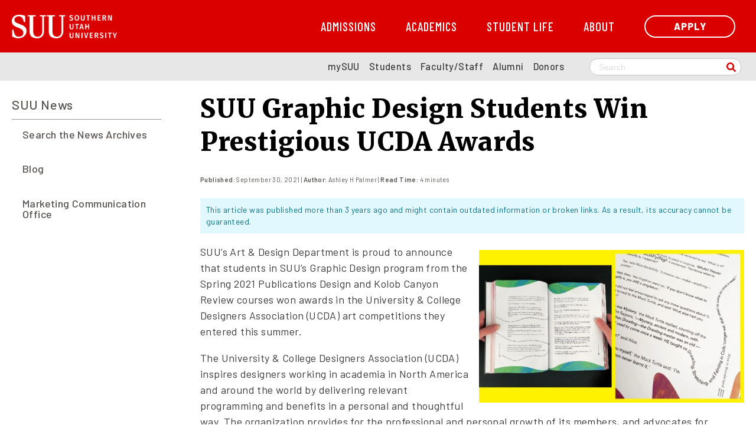

--- FILE ---
content_type: text/html
request_url: https://www.suu.edu/news/2021/09/ucda-graphic-design.html
body_size: 11281
content:
<!DOCTYPE html><html xmlns="http://www.w3.org/1999/xhtml" lang="en">
<head>
<meta charset="utf-8"/>
<title>SUU Graphic Design Students Win Prestigious UCDA Awards - SUU</title>
<meta content="width=device-width, initial-scale=1.0" name="viewport"/>
    <meta content="2021-09-30T00:00:00+00:00" property="article:published_time"/>
<meta content="width=device-width, initial-scale=1.0" name="viewport"/>
<meta content="https://www.suu.edu/news/2021/09/ucda-graphic-design.html" property="og:url"/>
<meta content="article" property="og:type"/>
<meta content="SUU Graphic Design Students Win Prestigious UCDA Awards | SUU" property="og:title"/>
<meta content="SUU’s Graphic Design students won awards in the University &amp; College Designers Association (UCDA) art competitions they entered this summer. " name="description" property="og:description"/>
<meta content="" name="suu:keywords"/>
<meta content="https://www.suu.edu/news/images/cpva/2021-09-30-social-media-kolob-canyon-review-cover.jpg" property="og:image"/>
<meta content="SUU" property="og:site_name"/>
<meta content="summary_large_image" name="twitter:card"/>
<meta content="@suutbirds" name="twitter:site"/>
<meta content="SUU Graphic Design Students Win Prestigious UCDA Awards | SUU" name="twitter:title"/>
<meta content="SUU’s Graphic Design students won awards in the University &amp; College Designers Association (UCDA) art competitions they entered this summer. " name="twitter:description"/>
<meta content="https://www.suu.edu/news/images/cpva/2021-09-30-social-media-kolob-canyon-review-cover.jpg" name="twitter:image"/>
<meta content="38735f2f86fa0d634b0e1b4181c10a29" name="CascadeID"/>




<link href="//www.suu.edu/_files/framework/css/suu-custom.css?v=2024.08.27" rel="stylesheet"/>

<!-- preload fonts and icons -->
<link href="https://fonts.googleapis.com/css2?family=Barlow+Condensed:wght@500;700&family=Barlow:wght@400;500;600;800&family=Merriweather:wght@400;900&display=swap" rel="preload" as="style">
<!-- <link href="https://kit.fontawesome.com/4d82a9c2a7.js" crossorigin="anonymous" rel="preload" as="script"> -->
<link href="https://www.suu.edu/_files/framework/css/fontawesome/fontawesome.min.css" rel="preload" as="style"/>
<link href="https://www.suu.edu/_files/framework/css/fontawesome/brands.min.css" rel="preload" as="style"/>
<link href="https://www.suu.edu/_files/framework/css/fontawesome/light.min.css" rel="preload" as="style"/>
<!-- <link href="https://www.suu.edu/_files/framework/css/fontawesome/regular.min.css" rel="preload" as="style"/> -->
<link href="https://www.suu.edu/_files/framework/css/fontawesome/solid.min.css" rel="preload" as="style"/>
<!-- <link href="https://www.suu.edu/_files/framework/css/fontawesome/thin.min.css" rel="preload" as="style"/> -->

<!-- Preconnect to GTM generated sources -->
<!-- Google Tag Manager -->
<script>(function(w,d,s,l,i){w[l]=w[l]||[];w[l].push({'gtm.start':
new Date().getTime(),event:'gtm.js'});var f=d.getElementsByTagName(s)[0],
j=d.createElement(s),dl=l!='dataLayer'?'&l='+l:'';j.defer=true;j.src=
'https://www.googletagmanager.com/gtm.js?id='+i+dl;f.parentNode.insertBefore(j,f);
})(window,document,'script','dataLayer','GTM-P9CBJX');</script>
<!-- End Google Tag Manager -->

<!-- Fav icons -->
<link rel="apple-touch-icon" sizes="57x57" href="/favicons/apple-touch-icon.png">
<link rel="icon" type="image/png" href="/favicons/favicon-32x32.png" sizes="32x32">
<link rel="icon" type="image/png" href="/favicons/android-chrome-192x192.png" sizes="192x192">
<link rel="icon" type="image/png" href="/favicons/favicon-16x16.png" sizes="16x16">
<link rel="manifest" href="/favicons/manifest.json">
<link rel="mask-icon" href="/favicons/safari-pinned-tab.svg" color="#e91d2d">
<link rel="shortcut icon" href="/favicons/favicon.ico">
<meta name="msapplication-TileColor" content="#a1001a">
<meta name="msapplication-TileImage" content="/favicons/mstile-150x150.png">
<meta name="msapplication-config" content="/favicons/browserconfig.xml">
<meta name="theme-color" content="#000000">

<!-- Bing Webmaster Tools verification -->
<meta name="msvalidate.01" content="6AE61DFFB0CD04F851BED03ECC64821F" />

<!-- Google sitename JSON structured data -->
<script type="application/ld+json">
    {
      "@context" : "https://schema.org",
      "@type" : "WebSite",
      "name" : "Southern Utah University",
      "alternateName" : "SUU",
      "url" : "https://www.suu.edu/"
    }
  </script>
<!-- SETUP GENERATED ADDITIONAL CSS -->

</head>
<body>
  <!-- gtm.inc placeholder -->
<div class='skip-link'>
<a href='#skip-link-target'>Skip to main content</a>
</div>
<div class="menu-shade"></div>
<div class="modal-shade"></div>
<span id='maincontent'> </span>
<header class="site-nav navbar navbar-fixed-top hidden-print" role="navigation" aria-label="Main">
    <!-- #UP# -->
    <div class="simple-bar">
        <p>
            <a class="logo-link" href="/">
                <img alt="" class="logo" src="https://www.suu.edu/_files/images/branding-logo.webp" />
                <span class="sr-only" style="color: #000000;">Southern Utah University Homepage</span>
            </a>
        </p>
        <span class="mobile-cta">
          <a class="cta cta-banner" href="/apply/index.html">Apply</a>
        </span>
        <span class="mobile-nav">
          <a href="#site-menu" class="mob-menu">
            <svg aria-hidden="true" focusable="false" data-prefix="far" data-icon="bars" role="presentation" xmlns="http://www.w3.org/2000/svg" viewBox="0 0 448 512" class="">
              <path class="nav-bars" d="M436 124H12c-6.627 0-12-5.373-12-12V80c0-6.627 5.373-12 12-12h424c6.627 0 12 5.373 12 12v32c0 6.627-5.373 12-12 12zm0 160H12c-6.627 0-12-5.373-12-12v-32c0-6.627 5.373-12 12-12h424c6.627 0 12 5.373 12 12v32c0 6.627-5.373 12-12 12zm0 160H12c-6.627 0-12-5.373-12-12v-32c0-6.627 5.373-12 12-12h424c6.627 0 12 5.373 12 12v32c0 6.627-5.373 12-12 12z" style=""></path>
              <path class="nav-times hide" d="M207.6 256l107.72-107.72c6.23-6.23 6.23-16.34 0-22.58l-25.03-25.03c-6.23-6.23-16.34-6.23-22.58 0L160 208.4 52.28 100.68c-6.23-6.23-16.34-6.23-22.58 0L4.68 125.7c-6.23 6.23-6.23 16.34 0 22.58L112.4 256 4.68 363.72c-6.23 6.23-6.23 16.34 0 22.58l25.03 25.03c6.23 6.23 16.34 6.23 22.58 0L160 303.6l107.72 107.72c6.23 6.23 16.34 6.23 22.58 0l25.03-25.03c6.23-6.23 6.23-16.34 0-22.58L207.6 256z" style="display: none;"></path>
            </svg>
            <span class="sr-only" style="color: #000;">Menu</span>
          </a>
      </span>
    </div>
    <div class="site-menu">
        <div class="full-menu" id="site-menu">
            <div class="branding-bar">
                <ul class="flex-links">
                  <li>
                      <a href="/">
                        <picture>
                          <source media="(max-width: 979px)" srcset="https://www.suu.edu/_files/images/branding-bar-suu.webp">
                          <source media="(min-width: 980px)" srcset="https://www.suu.edu/_files/images/branding-logo.webp">
                          <img alt="Southern Utah University" src="https://www.suu.edu/_files/images/branding-logo.webp" />
                        </picture>
                      </a>
                  </li>
                  <li>
                      <a href="/admissions/" onclick="_sz.push(['event', 'banner-link', 'click', 'Admissions']);">Admissions</a>
                  </li>
                  <li>
                      <a href="/academics/" onclick="_sz.push(['event', 'banner-link', 'click', 'Academics']);">Academics</a>
                  </li>


                    <li>
                        <a href="/life/"  onclick="_sz.push(['event', 'banner-link', 'click', 'Student Life']);">Student Life</a>
                    </li>
                    <li>
                        <a href="/about/"  onclick="_sz.push(['event', 'banner-link', 'click', 'About']);">About</a>
                    </li>
                    <li>
                      <a class="cta cta-banner" href="/apply/" onclick="_sz.push(['event', 'banner-link', 'click', 'Apply']);">Apply</a>
                    </li>
                </ul>
            </div>
            <div class='links-bar'>
              <ul class="flex-links">
                  <li>
                      <a href="https://my.suu.edu" aria-label="mySUU Portal Login"  onclick="_sz.push(['event', 'banner-link', 'click', 'mySUU portal']);">mySUU</a>
                  </li>
                  <li>
                      <a href="/curstu/" aria-label="SUU Students Page" onclick="_sz.push(['event', 'banner-link', 'click', 'Current Students']);"><span class="sr-only">SUU</span> Students <span class="sr-only">Page</span> </a>
                  </li>
                  <li>
                      <a href="/facstaff/" aria-label="SUU Faculty/Staff Page" onclick="_sz.push(['event', 'banner-link', 'click', 'Faculty-Staff']);"><span class="sr-only">SUU</span> Faculty/Staff <span class="sr-only">Page</span></a>
                  </li>
                  <li>
                      <a href="/alumni/" aria-label="Alumni" onclick="_sz.push(['event', 'banner-link', 'click', 'Alumni']);">Alumni</a>
                  </li>
                  <li><a href="/advancement/">Donors</a></li>
                  <li class='header-search'>
                  <form action="/search/" method="get" autocomplete="off" class="search-form" onsubmit="_sz.push(['event', 'search-box', 'query', 'submit-search']);">
                        <input type="text" name="q" aria-label="Search SUU website" id="search-box" class="search-link search-item" placeholder="Search" required />
                        <button type="submit" class="search-item">
                          <svg aria-hidden="true" focusable="false" data-prefix="fas" data-icon="search" role="presentation" xmlns="http://www.w3.org/2000/svg" viewBox="0 0 512 512" class="svg-inline--fa"><path d="M505 442.7L405.3 343c-4.5-4.5-10.6-7-17-7H372c27.6-35.3 44-79.7 44-128C416 93.1 322.9 0 208 0S0 93.1 0 208s93.1 208 208 208c48.3 0 92.7-16.4 128-44v16.3c0 6.4 2.5 12.5 7 17l99.7 99.7c9.4 9.4 24.6 9.4 33.9 0l28.3-28.3c9.4-9.4 9.4-24.6.1-34zM208 336c-70.7 0-128-57.2-128-128 0-70.7 57.2-128 128-128 70.7 0 128 57.2 128 128 0 70.7-57.2 128-128 128z" class=""></path></svg>
<span class="sr-only">Search</span>
                        </button>
                      </form>
                      <div class="search-box">
                          <div class="wrapper">
                            <ul class="two-column">
                                <li>
                                  <a href="https://my.suu.edu/directory/employee/" onclick="_sz.push(['event', 'banner-link', 'click', 'Directory']);">Directory</a>
                                </li>
                                <li>
                                  <a href="/a-z.html" onclick="_sz.push(['event', 'banner-link', 'click', 'A-Z']);">A-Z Index</a>
                                </li>
                                <li>
                                  <a href="https://events.suu.edu/" onclick="_sz.push(['event', 'banner-link', 'click', 'Calendar']);">Calendar</a>
                                </li>
                                <li>
                                    <a href="/it/" onclick="_sz.push(['event', 'banner-link', 'click', 'Tech Help']);">Tech Help</a>
                                </li>
                            </ul>
                          </div>
                      </div>
                  </li>

                  <li class="flex-spacer delim"></li>
              </ul>
            </div>
        </div>
    </div>
    <system-region name="DEFAULT">







</system-region>
</header>

    



<div class="container spacecontainer" role="main">
    <span class="anchor" id="skip-link-target" tabindex="-1"></span>
        
    

        
                                                                                     




 









<div class="grid-row">
    
                                        
        <div class="span3">
        <div class="sidebar-wrapper">
        <div class="mob-sidebar clearfix"></div>
        <div aria-label="Sub" class="full-sidebar js-page-nav-container parent-is-sticky" role="navigation">
                    <section aria-label="identify university department or unit" class="unitheading unitheading-noimage">
                <a href="../../index.html">SUU News</a>
            </section>
                                                                                     <div class="sidebar-nav">
                 <ul class="nav nav-pills nav-stacked">
                                                                                                    <li>
                                                                        <a href="../../search.html" onclick="_sz.push(['event', 'left-nav-link', 'click', 'Search the News Archives']);">Search the News Archives</a>
                                        </li>
                                                                 <li>
                                                                        <a href="../../../blog/index.html" onclick="_sz.push(['event', 'left-nav-link', 'click', 'Blog']);">Blog</a>
                                        </li>
                                                                 <li>
                                                                        <a href="../../../mc/index.html" onclick="_sz.push(['event', 'left-nav-link', 'click', 'Marketing Communication Office']);">Marketing Communication Office</a>
                                        </li>
                             </ul>
                </div>
                                                                                          </div>
    </div>
    </div>
                    <div class="span9">
                                        <div class="grid-row">
            <div class="span12">
                            
                    
                
        
    <h1>SUU Graphic Design Students Win Prestigious UCDA Awards</h1>
    <p><small><strong>Published:</strong> September 30, 2021 |
            <strong>Author:</strong> Ashley H Palmer |
        <strong>Read Time:</strong> 4 minutes
    
                                 <div class="alert small">
            <p>
             This article was published more than 3 years ago and might contain outdated information or broken links. As a result, its accuracy cannot be guaranteed.
            </p>
         </div>
        
</small></p>
            <p><img alt="Alice in Wonderland/Through the Looking Glass Pages" class="float-right" height="259" src="../../images/cpva/2021-09-30-alice-pages.jpg" width="449"/>SUU&#8217;s Art &amp; Design Department is proud to announce that students in SUU&#8217;s Graphic Design program from the Spring 2021 Publications Design and Kolob Canyon Review courses won awards in the University &amp; College Designers Association (UCDA) art competitions they entered this summer.</p>
<p>The University &amp; College Designers Association (UCDA) inspires designers working in academia in North America and around the world by delivering relevant programming and benefits in a personal and thoughtful way. The organization provides for the professional and personal growth of its members, and advocates for designers&#8217; and educators&#8217; roles within their institution. UCDA works to elevate the importance of design overall.</p>
<p>Jessica Scott, an alumna of SUU&#8217;s Graphic Design program, says, &#8220;The opportunity to collaborate and work with a team of designers on both the Kolob Canyon Review and the redesign of <em>Alice in Wonderland/Through the Looking Glass</em> was amazing. It was a valuable &#8216;real-world&#8217; experience that helped jump-start my career in the Graphic Design industry. Entering these pieces in the UCDA Design Competition and receiving the Award of Excellence was an incredible experience. Receiving these awards for the design work I contributed for these publications not only makes me feel more confident as a designer, but also adds to my credibility in the field as a professional. I am so grateful for the amazing team of designers, and mentor Brock Landrum, for making this possible and helping to push these pieces past the bounds of what is expected by the &#8216;rules&#8217; of design to achieve such stunning publications.&#8221;</p>
<p><img alt="2021 Kolob Canyon Review Cover" class="float-left" height="269" src="../../images/cpva/2021-09-30-kolob-canyon-review-cover.jpg" width="466"/>The Kolob Canyon Review students won a UCDA Award of Excellence and were shortlisted on the Communication Arts Award as well for their work on creating this year&#8217;s literary journal. <em>Kolob Canyon Review</em>, named after the breath-taking Kolob Canyon at Zion&#8217;s National Park, is a literary journal for the students, faculty, and alumni of Southern Utah University. Originally created under the names of &#8220;Tailwind'' in the 1980&#8217;s and &#8220;The Paunsagunt Review&#8221; until 1996.&#160;<em>Kolob Canyon Review</em>&#160;has evolved in recognition and prestige throughout its history, with past staff members including Christopher Nelson, founder of the online literary journal &#8220;Under a Warm Green Linden&#8221; and Tristen Fagg, proprietor of Thicker Ink Press. Created through collaboration with the SUU English Department and the SUU Art &amp; Design Department,&#160;<em>Kolob Canyon Review</em>&#160;is a labor of love formed by the hands of its undergraduate student editors, student staff members, and faculty advisors.</p>
<p>Brock Landrum, Assistant Professor of Graphic Design, shares, &#8220;It&#8217;s wonderful to see students willing to enter their work into competitions. These competitions are important. They help students develop a sense of confidence in their abilities and show there are opportunities for hard work to be recognized. It also helps students see where their work fits in the current landscape of design practice. To watch SUU students win awards for their design projects is special and gives many others outside of our campus the chance to see the level of skill and talent these students have cultivated.&#8221;</p>
<p>Both the re-design of <em>Alice&#8217;s Adventures in Wonderland/Through the Looking Glass</em> and the Kolob Canyon Review will be featured in the UCDA Design Award Show in Denver, Colorado on October 2, 2021 and be placed in the UCDA permanent collections.</p>
<p><strong>About the College of Performing and Visual Arts</strong></p>
The College of Performing and Visual Arts (CPVA) at Southern Utah University comprises 26 academic programs including liberal arts (BA/BS) and professional (BFA, BM, BMEd) degrees in art, design, dance, music, and theatre. It includes graduate programs in the fields of arts administration (MFA, MA), music education (MME), and music technology (MM). More than 60 full-time faculty and staff are engaged in teaching and mentoring over 900 majors in the College. CPVA presents over 100 performances, lectures, presentations, and exhibitions each year and is affiliated with the Southern Utah Museum of Art (SUMA), Utah Shakespeare Festival, and the Center for Shakespeare Studies. Southern Utah University is an accredited member of the National Association of Schools of Art &amp; Design (NASAD), National Association of Schools of Dance (NASD), National Association of Schools of Music (NASM), and the National Association of Schools of Theatre (NAST) making SUU the first public university in the state of Utah to be accredited by all four associations. For more information about the College of Performing and Visual Arts, visit <a href="http://www.suu.edu/pva">www.suu.edu/pva</a>.
                
                          
                  
    <hr/>
    <p><small>
        Tags:
            <a aria-label="Read more about Art and Design" href="/news/related.html?filter=Art and Design"><strong>Art and Design</strong></a> 
            <a aria-label="Read more about Art" href="/news/related.html?filter=Art"><strong>Art</strong></a> 
            <a aria-label="Read more about College of Performing and Visual Arts" href="/news/related.html?filter=College of Performing and Visual Arts"><strong>College of Performing and Visual Arts</strong></a> 
        </small></p>
    <h2 class="h3">Contact Information:</h2>
                          <p>
            <a href="tel:+1435-586-5400">435-586-5400</a><br/>
            <a href="/mc/contact.html">Contact the Office of Marketing Communication</a>
        </p>
              

            </div>
                    </div>
    </div>
            </div></div>


  <footer class="hidden-print" role="contentinfo">
    <div class='footer-border'>
<svg preserveaspectratio="none" viewbox="0 0 500 150">
<path d="M0.00,75 C160.00,-45 360,195 500.00,75 L500.00,150.00 L0.00,150.00 Z"></path>
</svg>
<svg preserveaspectratio="none" viewbox="0 0 500 150">
<path d="M0.00,75 C160.00,-45 360,195 500.00,75 L500.00,150.00 L0.00,150.00 Z"></path>
</svg>
    </div>
    <div class="footer-container">
      <div class="list-links">
        <ul>
          <li>
            <h2 class="h4">Academics</h2>
          </li>
          <li><a href="/provost/calendar/" onclick="_sz.push(['event', 'footer-link', 'click', 'Academic Calendar']);">Academic Calendar</a></li>
          <li><a href="https://www.suubookstore.com/" onclick="_sz.push(['event', 'footer-link', 'click', 'Bookstore']);">Bookstore</a></li>
          <li><a href="https://catalog.suu.edu/" onclick="_sz.push(['event', 'footer-link', 'click', 'Catalog']);">Catalog</a></li>
          <li><a href="/academics/" onclick="_sz.push(['event', 'footer-link', 'click', 'Colleges']);">Colleges</a></li>
          <li><a href="/library/" onclick="_sz.push(['event', 'footer-link', 'click', 'Library']);">Library</a></li>
        </ul>
        <ul>
          <li>
            <h2 class="h4">Community</h2>
          </li>
          <li><a href="/arts/" onclick="_sz.push(['event', 'footer-link', 'click', 'Arts']);">Arts</a></li>
          <li><a href="http://suutbirds.com" onclick="_sz.push(['event', 'footer-link', 'click', 'Athletics']);">Athletics</a></li>
          <li><a href="/blog/" onclick="_sz.push(['event', 'footer-link', 'click', 'Blog']);">Blog</a></li>
          <li><a href="/map/" onclick="_sz.push(['event', 'footer-link', 'click', 'Campus Map']);">Campus Map</a></li>
          <li><a href="https://events.suu.edu/" onclick="_sz.push(['event', 'footer-link', 'click', 'Events']);"><span class="sr-only">University </span>Events</a></li>
        </ul>
        <ul>
          <li>
            <h2 class="h4">Resources</h2>
          </li>
          <li><a href="/safety/" onclick="_sz.push(['event', 'footer-link', 'click', 'Campus Safety']);">Campus Safety</a></li>
          <li><a href="/employment/" onclick="_sz.push(['event', 'footer-link', 'click', 'Employment']);">Employment <span class="sr-only">at SUU</span></a></li>
          <li><a href="/safety/report.html" onclick="_sz.push(['event', 'footer-link', 'click', 'Safety Reporting Page']);">Report a Concern</a></li>
          <li><a href="/parents/" onclick="_sz.push(['event', 'footer-link', 'click', 'Parents &amp; Families']);">Parents and Family</a></li>
          <li><a href="/police/" onclick="_sz.push(['event', 'footer-link', 'click', 'SUU Police']);">SUU Police</a></li>
        </ul>
        <ul>
          <li>
            <h2 class="h4">Contact</h2>
          </li>
          <li><a href="mailto:info@suu.edu" class="no-icon" onclick="_sz.push(['event', 'footer-link', 'click', 'info@suu.edu']);">info@suu.edu</a></li>
          <li><a href="/map/" onclick="_sz.push(['event', 'footer-link', 'click', 'address-map']);">351 W University Blvd.<br>Cedar City, Utah 84720</a></li>
          <li><a href="tel:+1435-586-7700" class="no-icon" onclick="_sz.push(['event', 'footer-link', 'click', 'telephone']);">435-586-7700</a></li>
          <li><a class="cta cta-primary give-button" href="/gift/" onclick="_sz.push(['event', 'footer-link', 'click', 'Give']);">Give</a></li>
        </ul>
      </div>
      <div class="logo-links">
        <img src="/_files/images/footer-birdhead-combo.webp" alt="Southern Utah University">
        <ul class="horizontal-links social-links">
          <li><a href="https://www.instagram.com/suutbirds" title="Follow us on Instagram" aria-label="Follow us on Instagram (opens in a new tab or window)" rel="noopener noreferrer" target="_blank"><span class="fab fa-instagram fa-fw fa-lg" aria-hidden="true"></span></a></li>
          <li><a href="https://www.facebook.com/SUUTbirds" title="Join us on Facebook" aria-label="Join us on Facebook (opens in a new tab or window)" rel="noopener noreferrer" target="_blank"><span class="fab fa-facebook-f fa-fw fa-lg" aria-hidden="true"></span></a></li>
          <li><a href="https://www.linkedin.com/school/southern-utah-university/" title="Follow us on LinkedIn" aria-label="Follow us on LinkedIn (opens in a new tab or window)" rel="noopener noreferrer" target="_blank"><span class="fab fa-linkedin fa-fw fa-lg" aria-hidden="true"></span></a></li>
          <li><a href="https://www.youtube.com/user/SUUTbirdsOfficial?feature=watch" title="Check out our YouTube Channel" aria-label="Check out our YouTube Channel (opens in a new tab or window)" rel="noopener noreferrer" target="_blank"><span class="fab fa-youtube fa-fw fa-lg" aria-hidden="true"></span></a></li>
        </ul>
      </div>
    </div>
    <div class="grey-bar">
      <span class="cascade-link"></span>
      <div class="flex-links">
        <ul>
          <li><a href="/accessibility/" onclick="_sz.push(['event', 'footer-link', 'click', 'Accessibility']);">Accessibility</a></li>
          <li><a href="/nondiscrimination/" onclick="_sz.push(['event', 'footer-link', 'click', 'Nondiscrimination']);">Nondiscrimination</a></li>
          <li><a href="/privacy/" onclick="_sz.push(['event', 'footer-link', 'click', 'Privacy']);">Privacy</a></li>
          <li><a href="/titleix/" onclick="_sz.push(['event', 'footer-link', 'click', 'Title IX']);">Title IX</a></li>
        </ul>
      </div>
    </div>
  </footer>

<!-- ================================================== -->
<!-- Placed at the end of the document so the pages load faster -->
<script src="https://www.suu.edu/_files/framework/js/_main.js?v=2023.12.18" defer="defer" type="module" ></script>

<!-- Google Fonts -->
<link href="https://fonts.googleapis.com/css2?family=Barlow+Condensed:wght@500;700&family=Barlow:wght@400;500;600;800&family=Merriweather:wght@400;900&display=swap" rel="stylesheet">
<!-- FontAwesome CDN -->
<!-- <script defer src="https://kit.fontawesome.com/4d82a9c2a7.js" crossorigin="anonymous"></script> -->
<link href="https://www.suu.edu/_files/framework/css/fontawesome/fontawesome.min.css" rel="stylesheet"/>
<link href="https://www.suu.edu/_files/framework/css/fontawesome/brands.min.css" rel="stylesheet"/>
<link href="https://www.suu.edu/_files/framework/css/fontawesome/light.min.css" rel="stylesheet"/>
<link href="https://www.suu.edu/_files/framework/css/fontawesome/solid.min.css" rel="stylesheet"/>
<!-- <link href="https://www.suu.edu/_files/framework/css/fontawesome/thin.min.css" rel="stylesheet"/> -->
<!-- <link href="https://www.suu.edu/_files/framework/css/fontawesome/regular.min.css" rel="stylesheet"/> -->

 
<!-- SETUP GENERATED ADDITIONAL JS -->

</body>
</html>

--- FILE ---
content_type: text/css
request_url: https://www.suu.edu/_files/framework/css/suu-custom.css?v=2024.08.27
body_size: 47522
content:
@charset "UTF-8";/*!
* Southern Utah University
* suu.edu's CSS
*/@keyframes push-down{0%{max-height:0}to{max-height:200px}}@keyframes push-up{0%{max-height:200px}to{max-height:0}}@keyframes menu-slide-down{0%{max-height:0}to{max-height:1000px}}@keyframes menu-slide-up{0%{max-height:1000px}to{max-height:0}}@keyframes accordion-slide-down{0%{max-height:0}to{max-height:3000px}}@keyframes featured-btn-gradient-in{0%{background-position:0%}to{background-position:100%}}@keyframes featured-btn-gradient-out{0%{background-position:100%}to{background-position:0%}}article,aside,details,figcaption,figure,footer,header,hgroup,nav,section{display:block}audio{display:inline-block}audio:not([controls]){display:none}canvas,video{display:inline-block}sub,sup{font-size:75%;line-height:0;position:relative;vertical-align:baseline}sup{top:-.5em}sub{bottom:-.25em}img{border:0;height:auto;-ms-interpolation-mode:bicubic;vertical-align:middle}button,input,select,textarea{font-size:100%;margin:0;vertical-align:middle}button,input{line-height:normal}button{-webkit-appearance:button;-moz-appearance:button;appearance:button;cursor:pointer}button::-moz-focus-inner{border:0}input::-moz-focus-inner{border:0;padding:0}input[type=button],input[type=reset],input[type=submit]{-webkit-appearance:button;-moz-appearance:button;appearance:button;cursor:pointer}input[type=search]{-webkit-appearance:textfield;-moz-appearance:textfield;appearance:textfield;box-sizing:content-box}input[type=search]::-webkit-search-cancel-button{-webkit-appearance:none;-moz-appearance:none;appearance:none}input[type=search]::-webkit-search-decoration{-webkit-appearance:none;-moz-appearance:none;appearance:none}textarea{overflow:auto;vertical-align:top}abbr[title]{border-bottom:1px dotted #c6c6c5;cursor:help}address{display:block;font-style:normal;line-height:18px;margin-bottom:18px}a{color:#c41425;font-weight:500;line-height:24px;min-height:24px;min-width:24px;text-decoration:underline}a:active,a:hover{outline:0}a:hover{text-decoration:underline}a:hover,a:focus{color:#575351}body{background:#fff;color:#3c3c3c;font-family:Barlow,sans-serif;font-size:18px;font-style:normal;font-weight:400;letter-spacing:.4px;line-height:23px;margin:137px 0 524px;overflow-x:hidden}@media (max-width: 768px){body{margin:95px 0 0}}@media (max-width: 510px){body{margin:85px 0 0}}button{font-family:Barlow,sans-serif}cite{font-style:normal}code,pre{border-radius:3px;color:#3c3c3c;font-family:Menlo,Monaco,Courier New,monospace;font-size:12px;padding:0 3px 2px}code{background-color:#f8f8f8;border:1px solid #e7e7e7;color:#c41425;padding:2px 4px}pre{background-color:#f8f8f8;border:1px solid rgba(0,0,0,.25);border-radius:4px;display:block;font-size:12.025px;line-height:18px;margin:0 0 9px;padding:8.5px;white-space:pre-wrap;word-break:break-all;word-wrap:break-word}pre code{background-color:transparent;border:0;color:inherit;padding:0}pre.prettyprint{margin-bottom:18px}.pre-scrollable{max-height:340px;overflow-y:scroll}figure{margin:0}figcaption{color:#575351;font-size:13px;font-style:italic;line-height:1.3em;margin:.5em 0 1.5em .5em}h1,.h1,h2,.h2,h3,.h3,h4,.h4,h5,.h5,h6,.h6{color:#000;font-family:Merriweather,serif;font-weight:700;letter-spacing:.6px;line-height:1.3em;margin:0;text-rendering:optimizelegibility}h1 small,.h1 small,h2 small,.h2 small,h3 small,.h3 small,h4 small,.h4 small,h5 small,.h5 small,h6 small,.h6 small{color:#575351;font-size:.75em;font-weight:400}h1,.h1,h2,.h2{font-weight:900}h4,.h4,h5,.h5,h6,.h6{font-family:Barlow,sans-serif;letter-spacing:.6px;line-height:1.2em}h2,.h2,h3,.h3,h4,.h4,h5,.h5,h6,.h6{padding:5px 0 20px}h1,.h1{color:#000;font-size:2.4em;margin:20px 0}@media (max-width: 510px){h1,.h1{font-size:2.15em}}h1 a,.h1 a{color:#000;text-decoration:none}h1 a:hover,.h1 a:hover{text-decoration:underline}h1.pageheading,.h1.pageheading{margin-bottom:10px}h2,.h2{font-size:2em}@media (max-width: 510px){h2,.h2{font-size:1.8em}}h3,.h3{font-size:1.8em;font-weight:500}@media (max-width: 510px){h3,.h3{font-size:1.6em}}h4,.h4{color:#3c3c3c;font-size:1.4em;font-weight:600}@media (max-width: 510px){h4,.h4{font-size:1.3em}}h5,.h5{color:#575351;font-size:1.25em;font-weight:500}@media (max-width: 510px){h5,.h5{font-size:1.15em}}h6,.h6{color:#575351;font-family:Barlow Condensed,sans-serif;font-size:1em;font-weight:700}html{background:#fff;min-height:100%;position:relative;scroll-behavior:smooth}@media (prefers-reduced-motion){html{scroll-behavior:initial}}hr{border:0;border-bottom:1px solid #fff;border-top:1px solid #e7e7e7;margin:18px 0}iframe{border:0;max-width:100%}img{max-width:100%}ul,ol{margin:0 0 1em 25px;padding:0}ul ul,ul ol,ol ul,ol ol{margin-bottom:0;margin-top:.4em}ul{list-style:disc}ol{list-style:decimal}li+li{margin-top:.7em}li+li a{line-height:24px;min-height:24px;min-width:24px}dl{margin-bottom:18px}dt{font-weight:600;margin:0 0 3px}dd{margin-left:9px}dt+dd+dt{margin-top:.8em}summary{color:#c41425;cursor:pointer;font-weight:500;list-style-type:none;padding-bottom:10px;text-decoration:underline}summary:hover{color:#575351}summary:before{content:"";display:inline-block;font: 9px/1 "Font Awesome 6 Pro";font-size:.8em;margin-right:4px;text-rendering:auto}[open] summary:before{content:""}summary::-webkit-details-marker{display:none}details{margin-bottom:0;transition:margin-bottom .5s}@media (prefers-reduced-motion){details{transition:margin-bottom 1s}}details[open]{margin-bottom:10px;transition:margin-bottom .5s}p{line-height:1.5em;margin:0 0 1em}p small{color:#575351;font-size:11px}table{font-size:inherit}table a{overflow-wrap:break-word}@media (max-width: 768px){table a{overflow-wrap:anywhere}}@media (max-width: 768px){table a[href^="mailto:"]{overflow-wrap:anywhere}}table .mobile-wrapper{align-items:center;display:flex;gap:.5rem;justify-content:space-between}table .mobile-wrapper strong{left:0;position:relative;text-align:left;top:0}table .mobile-wrapper a:not(.original-content) a{color:#db0000;font-size:28px;padding-bottom:4px;padding-left:10px;text-decoration:none}table .mobile-wrapper .original-content{align-items:center;display:flex;text-align:right}table .mobile-wrapper .original-content strong{text-align:right}table .mobile-wrapper .original-content.top{padding-right:0}table .mobile-wrapper .original-content .expand-row{cursor:pointer;text-decoration:none}table .mobile-wrapper .original-content .directory-label{line-height:1.4!important;text-wrap:balance;word-break:break-word}@media (max-width: 510px){table .mobile-wrapper .original-content>span{display:flex;flex-wrap:wrap;gap:.2rem;justify-content:flex-end;word-break:break-word}}.table-wrapper{overflow-x:auto}em{font-style:italic}small{font-size:.9em}strong{font-weight:600}body.body-lite{margin:0 0 40px}@media (max-width: 380px){body.body-lite{margin-bottom:60px}}body.body-lite .navbar-fixed-top{position:relative!important}body.body-lite .simple-bar{border-bottom:0;position:relative}@media (max-width: 768px){body.body-lite .simple-bar .logo{height:35px;padding:5px 0}}@media (max-width: 768px){body.body-lite .site-menu{height:calc(100vh - 71px);top:71px}}body.body-lite .mobile-cta{right:0;top:0}@media (max-width: 380px){body.body-lite .mobile-cta{display:block}}body.body-lite .mobile-cta .header-search{top:1px}body.body-lite .mobile-cta .cta-banner{position:relative;top:17px}@media (max-width: 768px){body.body-lite .branding-bar .flex-links .cta-banner{border:0;color:#fff}}@media (max-width: 768px){body.body-lite .branding-bar .flex-links>li:last-child{display:block}}@media (max-width: 768px){body.body-lite .branding-bar .flex-links>li .cta{font-size:1.2em;font-weight:800;padding:10px 20px;width:180px}}body.body-lite .sidebar-wrapper.sticky{top:0}body.body-lite footer{background-color:#3c3c3c;display:flex;justify-content:right;left:0;padding:10px 0;position:absolute;right:0}@media (max-width: 768px){body.body-lite footer{justify-content:center;text-align:center}}body.body-lite footer .flex-links{padding:0}body.body-lite footer ul{margin:0}body.body-lite footer a{color:#fff;font-size:.8em;font-weight:300;padding-right:10px}.two-column{column-count:2}.three-column{column-count:3}@media (max-width: 768px){.two-column-narrow{column-count:2;margin-bottom:15px}.single-column-mobile{column-count:1}}@media (max-width: 380px){.two-column,.two-column-narrow,.three-column{column-count:1}}.flex-row{display:flex;flex-wrap:wrap}.flex-row .flex2{flex:0 0 12%}.flex-row .flex2.flex-no-gap{flex:0 0 20%}.flex-row .flex20{flex:0 0 17.5%}.flex-row .flex20.flex-no-gap{flex:0 0 20%}.flex-row .flex3,.flex-row .flex25{flex:0 0 22.5%}.flex-row .flex3.flex-no-gap,.flex-row .flex25.flex-no-gap{flex:0 0 25%}.flex-row .flex4,.flex-row .flex33{flex:0 0 30.8333%}.flex-row .flex4.flex-no-gap,.flex-row .flex33.flex-no-gap{flex:0 0 33.3333%}.flex-row .flex5{flex:0 0 37.6709%}.flex-row .flex5.flex-no-gap{flex:0 0 40.1709%}.flex-row .flex6,.flex-row .flex50{flex:0 0 47.5%}.flex-row .flex6.flex-no-gap,.flex-row .flex50.flex-no-gap{flex:0 0 50%}.flex-row .flex7{flex:0 0 54.765%}.flex-row .flex7.flex-no-gap{flex:0 0 57.265%}.flex-row .flex8,.flex-row .flex66{flex:0 0 64.1667%}.flex-row .flex8.flex-no-gap,.flex-row .flex66.flex-no-gap{flex:0 0 66.6667%}.flex-row .flex9,.flex-row .flex75{flex:0 0 72.5%}.flex-row .flex9.flex-no-gap,.flex-row .flex75.flex-no-gap{flex:0 0 75%}@media (max-width: 768px){.flex-row .flex6-sm,.flex-row .flex50-sm{flex:0 0 45.5%}.flex-row .flex6-sm.flex-no-gap,.flex-row .flex50-sm.flex-no-gap{flex:0 0 50%}.flex-row .flex12-sm,.flex-row .flex100-sm{flex:0 0 calc(100% - 20px)}.flex-row .flex12-sm.flex-no-gap,.flex-row .flex100-sm.flex-no-gap{flex:0 0 50%}}.flex-row>[class*=flex]{margin:10px calc(1.25% - 2px);padding:0 2px}@media (max-width: 768px){.flex-row>[class*=flex]{margin:10px}}.flex-row>[class*=flex].flex-no-gap{margin:0}footer{background:#e7e7e7;bottom:0;color:#3c3c3c;font-size:16px;left:0;margin:100px 0 0;max-width:100%;padding:20px 0 0;position:absolute;right:0}@media (max-width: 768px){footer{margin:20px 0 0}}@media (max-width: 768px){footer{position:relative}}footer a{color:#3c3c3c;text-decoration:none}footer a:hover{text-decoration:underline}footer a svg{fill:#3c3c3c;stroke:#3c3c3c}footer a svg:hover{stroke:#e7e7e7}footer a.nobr{color:#000;text-decoration:underline;text-decoration-style:dotted}footer li{list-style:none}footer .footer-border{height:120px;position:absolute;top:-90px;width:100%;z-index:0}@media (max-width: 768px){footer .footer-border{display:none}}footer .footer-border svg{height:100%;position:absolute;width:100%}footer .footer-border svg:first-child{bottom:30px;fill:#e7e7e7}footer .footer-border svg:last-child{bottom:0;fill:#e7e7e7}footer .footer-container{display:flex;justify-content:space-evenly;margin-bottom:50px;margin-left:auto;margin-right:auto;max-width:1600px;padding-left:1em;padding-right:.5em;position:relative}@media (max-width: 768px){footer .footer-container{flex-direction:column-reverse;margin-bottom:1em;padding-left:0;padding-right:0}}footer.footer-lite{height:auto;margin-bottom:0;margin-top:0;padding-top:0}footer .horizontal-links{position:relative}footer .horizontal-links ul{margin:0;position:relative;text-align:left}@media (max-width: 768px){footer .horizontal-links ul{text-align:center}}footer .horizontal-links li{display:inline;margin:0 10px}footer .horizontal-links.social-media{top:-30px}@media (min-width: 769px){footer .horizontal-links.social-media span,footer .horizontal-links.social-media svg{font-size:1.1em;padding:3px}footer .horizontal-links.social-media span:hover,footer .horizontal-links.social-media svg:hover{color:#565656;fill:#565656;text-decoration:none}}footer .social-links{display:flex;gap:1.5em}footer .social-links li{margin-top:0}footer .logo-links{align-items:center;display:flex;flex-direction:column}footer .logo-links img{filter:none;height:180px;object-fit:contain;padding-bottom:10px}footer .logo-links ul{margin:0;text-align:center}footer .grey-bar{background:#3c3c3c;width:100%}footer .grey-bar .flex-links{max-width:100%;text-align:center}@media (max-width: 768px){footer .grey-bar .flex-links{align-items:center;justify-content:space-evenly}}footer .grey-bar ul{margin:0 1em 0 0}footer .grey-bar ul li a{color:#fff;font-size:.8em;font-weight:300;margin:0 8px}footer .give-button{margin-top:5px;min-width:0;padding:5px 40px}footer .cascade-link{bottom:0;height:40px;left:0;position:absolute;width:40px}footer .cascade-link a:hover{cursor:default;text-decoration:none}footer .list-links{display:grid;grid-auto-columns:minmax(0,1fr);grid-auto-flow:column;grid-gap:3em;padding-right:1em}@media (max-width: 768px){footer .list-links{grid-auto-flow:row;grid-gap:0;padding-right:0}}footer .list-links ul{margin:0}@media (max-width: 768px){footer .list-links ul{text-align:center}}footer .list-links ul .h4{font-size:1.2em;padding-bottom:5px}@media (max-width: 768px){footer .list-links ul .h4{display:none}}.row{margin-left:-20px}.row:before,.row:after{content:" ";display:table}.row:after{clear:both}[class*=span]{float:left;margin-left:20px}.container{margin-left:auto;margin-right:auto;max-width:1300px}.span12{width:1300px}.span11{width:1191.71px}.span10{width:1083.29px}.span9{width:975px}.span8{width:866.71px}.span7{width:758.29px}.span6{width:650px}.span5{width:541.71px}.span4{width:433.29px}.span3{width:325px}.span2{width:216.71px}.span1{width:108.29px}.row-fluid{width:100%}.row-fluid:before,.row-fluid:after{content:" ";display:table}.row-fluid:after{clear:both}.row-fluid>[class*=span]{float:left;margin-left:2.1277%}.row-fluid>[class*=span]:first-child{margin-left:0}.row-fluid>.span12{width:100%}.row-fluid>.span11{width:91.4894%}.row-fluid>.span10{width:82.9787%}.row-fluid>.span9{width:74.4681%}.row-fluid>.span8{width:65.9574%}.row-fluid>.span7{width:57.4468%}.row-fluid>.span6{width:48.9362%}.row-fluid>.span5{width:40.4255%}.row-fluid>.span4{width:31.9149%}.row-fluid>.span3{width:23.4043%}.row-fluid>.span2{width:14.8936%}.row-fluid>.span1{width:6.383%}.container-fluid{padding-left:20px;padding-right:20px}.container-fluid:before,.container-fluid:after{content:" ";display:table}.container-fluid:after{clear:both}.grid,.grid-row{display:grid}.grid{grid-gap:.1em}.grid-row{grid-gap:1em 2em;grid-template-columns:repeat(12,1fr);position:relative}@media (max-width: 768px){.grid-row,.grid-row.grid-column-gap-two-em,.grid-row.grid-gap-two-em{grid-column-gap:1em}}.grid-row .span1{grid-column:span 1}.grid-row .span2{grid-column:span 2}.grid-row .span3{grid-column:span 3}.grid-row .span4{grid-column:span 4}.grid-row .span5{grid-column:span 5}.grid-row .span6{grid-column:span 6}.grid-row .span7{grid-column:span 7}.grid-row .span8{grid-column:span 8}.grid-row .span9{grid-column:span 9}.grid-row .span10{grid-column:span 10}.grid-row .span11{grid-column:span 11}.grid-row .span12,.grid-row .grid-row{grid-column:span 12}.grid-row>[class*=span]{float:unset!important;margin-left:unset!important;max-width:100%;width:unset!important}@media (max-width: 768px){.grid-row>[class*=span]{grid-column:span 12;margin-right:unset}}.grid-row.container:before,.grid-row.container:after{content:unset}.grid-justify-items-start{justify-items:start}.grid-justify-self-start{justify-self:start}.grid-justify-content-start{justify-content:start}.grid-align-items-start{align-items:start}.grid-align-self-start{align-items:start;align-self:start}.grid-justify-items-center{justify-items:center}.grid-justify-self-center{justify-self:center}.grid-justify-content-center{justify-content:center}.grid-align-items-center{align-items:center}.grid-align-self-center{align-items:center;align-self:center}.grid-justify-items-end{justify-items:end}.grid-justify-self-end{justify-self:end}.grid-justify-content-end{justify-content:end}.grid-align-items-end{align-items:end}.grid-align-self-end{align-items:end;align-self:end}@media (min-width: 769px){.grid-three-columns-md{grid-template-columns:1fr 1fr 1fr}.grid-four-columns-md{grid-template-columns:1fr 1fr 1fr 1fr}.grid-five-columns-md{grid-template-columns:1fr 1fr 1fr 1fr 1fr}.grid-four-rows-md{grid-template-rows:repeat(4,auto)}.grid-flow-column-md{grid-auto-flow:column}}@media (max-width: 768px){.grid-three-columns-sm{grid-template-columns:1fr 1fr 1fr}.grid-four-columns-sm{grid-template-columns:1fr 1fr 1fr 1fr}.grid-five-columns-sm{grid-template-columns:1fr 1fr 1fr 1fr 1fr}.grid-four-rows-sm{grid-template-rows:repeat(4,auto)}.grid-flow-column-sm{grid-auto-flow:column}}.two-column-grid{grid-template-columns:repeat(2,1fr);justify-content:center}.three-column-grid{grid-column-gap:1em;grid-template-columns:repeat(3,1fr);justify-content:center}@media (max-width: 768px){.three-column-grid{grid-template-columns:repeat(2,1fr)}}.four-column-grid{grid-template-columns:repeat(4,1fr);justify-content:center}@media (max-width: 980px){.four-column-grid{grid-template-columns:repeat(2,1fr)}}.five-column-grid{grid-template-columns:repeat(5,1fr);justify-content:center}@media (max-width: 980px){.five-column-grid{grid-template-columns:repeat(3,1fr)}}.six-column-grid{grid-template-columns:repeat(6,1fr);justify-content:center}@media (max-width: 980px){.six-column-grid{grid-template-columns:repeat(3,1fr)}}@media (max-width: 510px){.two-column-grid,.three-column-grid,.four-column-grid,.five-column-grid,.six-column-grid{grid-template-columns:repeat(1,1fr)}}@media (max-width: 768px){.single-column-grid-mobile{grid-template-columns:1fr}}.grid-gap-two-em{grid-gap:2em}.grid-column-gap-two-em{grid-column-gap:2em}.grid-row-gap-two-em{grid-row-gap:2em}.grid-gap-one-em{grid-gap:1em}.grid-column-gap-one-em{grid-column-gap:1em}.grid-row-gap-one-em{grid-row-gap:1em}.grid-gap-half-em{grid-gap:.5em}.grid-column-gap-half-em{grid-column-gap:.5em}.grid-row-gap-half-em{grid-row-gap:.5em}.grid-gap-5px{grid-gap:5px}.grid-column-gap-5px{grid-column-gap:5px}.grid-row-gap-5px{grid-row-gap:5px}.grid-gap-none{grid-gap:0}.grid-column-gap-none{grid-column-gap:0}.grid-row-gap-none{grid-row-gap:0}.grid-auto-rows{grid-auto-rows:1fr}.align-children-last-item-bottom>*{display:flex;flex-direction:column}.align-children-last-item-bottom>* :last-child{margin-top:auto}.heading-accent{border-left:10px solid #fff;margin-bottom:20px;padding-bottom:0;padding-left:10px}.heading-accent.heading-accent-green{border-color:#79af42}.heading-accent.heading-accent-red{border-color:#db0000}.heading-accent.heading-accent-yellow{border-color:#ffc610}.nav{font-family:Barlow,sans-serif;list-style:none;margin-bottom:0;margin-left:0}.nav .open.active .caret,.nav .open .caret,.nav .open .caret:hover{border-bottom-color:#fff;border-top-color:#fff;filter:alpha(opacity=100);opacity:1}.nav>li>a{display:block;margin-left:-15px;margin-right:-15px;padding:3px 15px}.nav.nav-stacked>li{float:none}.nav.nav-stacked>li>a{margin-right:0}.nav>.open.active>a:hover{background-color:#00000080;border-color:#00000080;color:#fff}.dropdown.active>a:hover{color:#000;cursor:pointer}.nav-tabs .open .dropdown-toggle,.nav-pills .open .dropdown-toggle{background-color:#00000080;border-color:#00000080;color:#fff}@media print{@page{margin:14mm;size:330mm 427mm}body{width:1000px}}.full-sidebar{margin:20px 30px 0 0}@media (max-width: 768px){.full-sidebar{border-bottom:1px solid #999;border-top:1px solid #999;display:none;margin:-10px -10px 10px;overflow:hidden;padding:0 8px}.full-sidebar .sidenav-show,.full-sidebar .sidenav-hide{display:block;margin:0 -10px;position:relative;top:-26px}.full-sidebar .well{background:#e7e7e7;border:0;border-radius:0;box-shadow:none}.full-sidebar .well:first-child{margin-bottom:0}.full-sidebar li{border-bottom:1px solid #c6c6c5;font-size:16px;padding:5px 0}}@media (max-width: 768px) and (max-width: 768px){.full-sidebar li{padding:5px 15px}}@media (max-width: 768px){.full-sidebar li:last-of-type{border-bottom:0}.full-sidebar .dropdown-menu>li{border:0}.full-sidebar.-show{animation:push-down .25s ease-in;display:block}}@media (max-width: 768px) and (prefers-reduced-motion){.full-sidebar.-show{animation:push-down .5s ease-in}}@media (max-width: 768px){.full-sidebar.hide{animation:push-up .25s ease-in;display:block;max-height:0}}@media (max-width: 768px) and (prefers-reduced-motion){.full-sidebar.hide{animation:push-up .5s ease-in}}@media (max-width: 768px){.row-fluid>.sidebar-wrapper[class*=span]{margin:-8px 0 10px}.sidebar-wrapper,.sidebar-wrapper .full-sidebar,.sidebar-wrapper .mob-sidebar{margin:0 -10px}}.mob-sidebar{background-color:#fff;border-bottom:1px solid #e7e7e7;color:#000;display:none;font-size:18px;margin:-10px -10px 10px;padding:5px;text-align:center}@media (max-width: 768px){.mob-sidebar{align-items:center;display:flex;padding:0}.mob-sidebar .sidebar-title{flex-basis:80%;margin:5px 0 10px 10px;position:relative;text-align:left;text-decoration:none}}.mob-sidebar .sidebar-menu{float:left}.mob-sidebar .sidebar-menu img{border-right:1px solid #e7e7e7;width:60px}.nav-callout{margin:2em 0}.nav-selected{background-color:#f8f8f8}@media (max-width: 768px){.nav-selected{background-color:#fff}}.sidebar-nav-heading{font-family:Barlow,sans-serif;font-size:1.25em;font-weight:600;margin:0;padding:0}.sidebar-nav,.department-nav{margin:0;padding:0}.sidebar-nav h2,.department-nav h2{font-size:115%;margin:0 12px;padding:0}.sidebar-nav li+li,.department-nav li+li{margin:0}header{left:0;margin-bottom:0;position:relative;right:0;top:0;z-index:1030}@media (min-width: 769px){header{position:fixed}}.skip-link a{background:#fff;border-bottom:1px solid #fff;border-bottom-right-radius:5px;border-right:1px solid #fff;color:#000;left:0;padding:6px;position:absolute;top:-50px;transition:top 1s ease-out;z-index:5000}.skip-link a:focus{left:0;position:absolute;top:0;transition:top .1s ease-in}.site-nav{color:#fff}.flex-links{align-items:center;display:flex;justify-content:flex-end;margin:0 auto;max-width:1300px;padding:10px 10px 10px 20px;text-align:right \	}.flex-links li{display:inline-block;list-style:none;margin:0 5px}.flex-links .flex-spacer{display:none;flex-grow:10}.flex-links .flex-spacer~li{float:none}@media (max-width: 768px){.flex-links{width:auto}.flex-links .flex-basis-fix,.flex-links .delim{display:none}}.simple-bar{border-bottom:15px solid #e7e7e7;display:none;margin:0;padding:1px 0;text-transform:uppercase}.simple-bar.simple-bar-lite{background-color:#000;display:block}.simple-bar .logo,.simple-bar .logo-link{display:none}.simple-bar p{font-family:Fira Sans,sans-serif;font-size:1.2em;letter-spacing:.55em;line-height:1em;margin:.3em 0 .3em .5em}.simple-bar a{color:#fff;text-decoration:none}.simple-bar a:hover{color:#e7e7e7}@media (max-width: 768px){.simple-bar{background-color:#db0000;background-position:2px 2px;background-repeat:no-repeat;display:block;left:0;padding:10px 10px 10px 20px;position:fixed;right:0;text-align:left;top:0;z-index:1030}.simple-bar .logo{display:block;height:55px}.simple-bar .logo-link{display:block}.simple-bar .schoolname{display:none}.simple-bar p{font-size:16px;letter-spacing:1px;margin:1px;padding:2px}}@media (max-width: 510px){.simple-bar .logo{height:35px;padding:5px 0}}.simple-bar .mobile-cta{display:block;position:absolute;right:95px;top:22%}@media (max-width: 510px){.simple-bar .mobile-cta{display:none}}.simple-bar .mobile-cta .cta{font-size:.9em;margin-right:15px;min-width:unset;padding:3px 0;width:140px}.mobile-nav{display:none}@media (max-width: 768px){.mobile-nav{display:block;left:calc(100% - 78px);position:fixed;top:0}}.mobile-nav .mob-menu{height:78px;position:absolute;width:78px}@media (max-width: 768px){.mobile-nav .mob-menu{height:68px}}.mobile-nav .mob-menu:hover svg{fill:#fff}.mobile-nav .mob-menu svg{fill:#fff;left:28%;position:absolute;top:20%;width:35px}.branding-bar{background:#db0000;color:#fff;font-family:Barlow Condensed,sans-serif;font-size:1.15em;font-weight:500;letter-spacing:1px;min-height:70px;text-align:center}.branding-bar .flex-links>li{margin:0 2%;text-align:right}.branding-bar .flex-links>li:first-child{margin:0;text-align:left}.branding-bar .flex-links>li:last-child{display:block;font-size:.8em}@media (max-width: 768px){.branding-bar .flex-links>li:last-child{display:none}}@media (max-width: 510px){.branding-bar .flex-links>li:last-child{display:block}}.branding-bar .flex-links>li:last-child .cta{width:140px}@media (max-width: 768px){.branding-bar .flex-links>li:last-child .cta{padding:10px}.branding-bar .flex-links>li:last-child .cta:hover{background:#db0000;border-color:#fff}}@media (max-width: 768px){.branding-bar .flex-links>li:last-child .cta{border-color:#e7e7e7;color:#fff;font-size:1.2em;font-weight:800;padding:10px 20px;width:180px}}.branding-bar li{line-height:18px}.branding-bar li.search-li{position:relative}.branding-bar li .icon-button{border:3px solid #fff}.branding-bar li .icon-button:hover{box-shadow:none}.branding-bar li .cta{padding:5px 0}.branding-bar a{color:#fff;text-decoration:none;text-transform:uppercase}.branding-bar a:hover{color:#e7e7e7}@media (max-width: 768px){.branding-bar{background-color:#e7e7e7;font-family:Barlow,sans-serif;margin-top:0}.branding-bar .flex-links>li{flex-basis:auto;margin:0;text-align:center}.branding-bar .flex-links>li:first-child{display:none}.branding-bar a{font-weight:400}.branding-bar a:hover{color:#db0000}}@media (min-width: 769px){.branding-bar .flex-links>li:first-child{margin-right:auto}}@media (min-width: 769px) and (min-width: 769px){.branding-bar .flex-links>li:first-child img{height:53px;padding:8px 0}}@media (min-width: 769px){.branding-bar .flex-links>li:first-child{text-align:left}}.links-bar{background-color:#e7e7e7;font-family:Barlow Condensed,sans-serif}.links-bar li{float:left;line-height:14px;margin:.5em 8px}.links-bar li:first-child{margin-left:5px}.links-bar li.header-search{margin:0 15px 0 35px}@media (max-width: 768px){.links-bar li.header-search{margin:0;order:-1}}@media (max-width: 768px){.links-bar li:nth-last-child(2){border:0}.links-bar li:nth-last-child(3){border:0}.links-bar li:first-child{margin-top:40px}}.links-bar a{color:#3c3c3c;font-family:Barlow,sans-serif;font-size:.9em;text-decoration:none;text-transform:none}.links-bar a:hover{color:#000}.links-bar .flex-links{padding-bottom:3px;padding-top:3px;text-transform:none}@media (max-width: 768px){.links-bar{background-color:#e7e7e7;border-bottom:0;position:relative}.links-bar li{margin:0}}.site-menu hr{display:none}@media (max-width: 768px){.site-menu{background:#e7e7e7;bottom:130px;height:calc(100% - 100px);overflow-y:auto;padding:15px 0;position:fixed;right:-100%;top:78px;transition:right .333s;width:100%;z-index:1000}}@media (max-width: 768px) and (prefers-reduced-motion){.site-menu{transition:right .666s}}@media (max-width: 768px){.site-menu.nav-show{right:0}.site-menu a{color:#000}.site-menu hr{border:0;border-top:3px solid #999;display:block;margin:0;padding:0;width:100%}.site-menu li{font-size:16px;margin-right:5px;padding:10px 0;text-align:center}.site-menu ul:first-child>li:last-child{border:0}}@media (max-width: 768px){.site-menu{top:68px}}.search-box{display:none;position:absolute;top:30px;z-index:100}.search-box.-show{display:block}.search-box>.wrapper{background-color:#e7e7e7;padding:0 20px 5px 10px;width:228px}.search-box>.wrapper .two-column{column-gap:10px}.search-box ul{list-style-type:none;margin:0}.search-box ul li{margin-left:5px}@media (max-width: 768px){.search-box{position:static}.search-box.-show{display:none}.search-open .search-box,.search-open .search-box.-show{display:block}.search-box>.wrapper{background-color:inherit;float:none;padding:0}.search-box form{margin:0}.search-box ul{margin:0 10px;padding:0}.search-box a{text-decoration:none}.search-box input{max-width:70%}}@media (max-width: 768px){body.noscroll{height:100%;overflow:hidden}}.menu-shade{display:none}@media (max-width: 768px){.menu-shade.-show{background:#0009;display:block;top:47px;right:0;bottom:0;left:0;position:fixed;z-index:950}}.search-link.-show{background-color:#c6c6c5;margin:0;padding:.5em 4px}.header-search{position:relative}@media (min-width: 769px){.header-search{margin-left:35px}}.header-search .search-form{margin:0}.header-search .search-item{border-radius:30px}.header-search input.search-item{border:1px solid #c6c6c5;font-size:.8em;height:15px;margin-bottom:0;padding:7px 40px 5px 15px;width:200px}@media (max-width: 768px){.header-search input.search-item{font-size:1.2em;height:35px;left:25px;position:relative;width:160px}}.header-search button.search-item{background:none;border:0;fill:#db0000;left:225px;padding:7px;position:absolute;right:0;width:30px}@media (max-width: 768px){.header-search button.search-item{left:-25px;position:relative;width:40px}}.header-search button.search-item:hover{fill:#ff0f0f}@media (max-width: 768px){.unitheading,.nav-show.search-open .full-menu{display:none}.branding-bar .flex-links,.links-bar .flex-links{flex-direction:column;padding:0}.branding-bar .flex-links .btn,.links-bar .flex-links .btn{margin-top:3px}.header-search{height:20px;top:10px}}.spacecontainer{background:#fff;max-width:1300px;padding:0 20px 8px}section.unitheading{color:#575351;font-family:Barlow,sans-serif;font-size:1.2em;font-weight:600;letter-spacing:.6px;line-height:1.4em}section.unitheading a{color:#575351;text-decoration:none}section.unitheading img{width:100%}section.unitheading-noimage{border-bottom:1px solid #999;padding:5px 0 10px}section.unitheading-noimage a:hover{color:#db0000}.alert{background-color:#e1f8fe;color:#056e8a;margin-bottom:18px;padding:20px 60px;position:relative}.alert .close{font-size:1.2em;left:20px;margin-top:-10px;opacity:1;position:absolute;text-decoration:none;top:45%}.alert .close:hover{opacity:1;text-decoration:underline}.alert p:first-child{margin-top:0}.alert p:last-child{margin-bottom:0}.alert.small{margin-bottom:5px;padding:10px}.alert-yellow{background:#fff3cd;color:#7b5e00}.alert-danger,.alert-warning{background-color:#fcdcda;color:#7b110a}.alert-danger-alt{background-color:#fff;border:4px solid #db0000;color:#db0000;font-size:1.3em;font-weight:900;letter-spacing:.06em;padding:15px;text-align:center}.alert-danger-alt:before{content:"";font-family:"Font Awesome 6 Pro";font-weight:600;margin-right:.7em}.alert-danger-alt:after{content:"";font-family:"Font Awesome 6 Pro";font-weight:600;margin-left:.7em}.alert-info{background-color:#dfedc9;color:#384c19}.alert-block{padding-bottom:14px;padding-top:14px}.alert-blockp+p{margin-top:5px}.alert-block>p,.alert-block>ul{margin-bottom:0}.global-alert{margin:0;padding:20px 0;width:100%;z-index:999}.global-alert .container{padding-left:50px;width:unset}.global-alert .alert-close{left:unset;margin-left:-25px;top:14%}.global-alert-bottom{bottom:0}.global-alert-middle{bottom:50%}blockquote{border-left:5px solid #e7e7e7;margin:0 0 18px;padding:0 0 0 15px}blockquote:before,blockquote:after{content:""}blockquote small{color:#575351;display:block;line-height:18px}blockquote small:before{content:"— "}blockquote p,blockquote li{font-size:16px;font-weight:300;line-height:22.5px;margin-bottom:0}blockquote.pull-right{border-left:0;border-right:5px solid #e7e7e7;float:right;padding-left:0;padding-right:15px}blockquote.pull-right p,blockquote.pull-right small{text-align:right}q:before,q:after{content:""}form{margin:0 0 18px}fieldset{border:0;margin:0;padding:0}legend{border:0;border-bottom:1px solid #e7e7e7;color:#000;display:block;font-size:19.5px;line-height:36px;margin-bottom:27px;padding:0;width:100%}legend small{color:#575351;font-size:13.5px}button,input,label,select,textarea{font-size:1em;font-weight:400;line-height:18px}label{color:#000;display:block;margin-bottom:5px}label input,label select{display:block}label select[class*=span]{float:none;margin-left:0}label select:focus{box-shadow:none}label textarea{display:block}.uneditable-input{background-color:#fff;border:1px solid #e7e7e7;border-color:#e7e7e7;color:#575351;cursor:not-allowed;display:block;float:none;height:18px;line-height:18px;margin:0 0 9px;padding:4px;width:210px}.uneditable-input.span1{width:50px}.uneditable-input.span2{width:130px}.uneditable-input.span3{width:210px}.uneditable-input.span4{width:290px}.uneditable-input.span5{width:370px}.uneditable-input.span6{width:450px}.uneditable-input.span7{width:530px}.uneditable-input.span8{width:610px}.uneditable-input.span9{width:690px}.uneditable-input.span10{width:770px}.uneditable-input.span11{width:850px}.uneditable-input.span12{width:930px}input,select,textarea{border:1px solid rgba(0,0,0,.5);color:#575351;display:inline-block;height:18px;line-height:18px;margin-bottom:9px;padding:4px;width:210px}.uneditable-textarea{height:auto;width:auto}input:focus{border-color:#db0000;outline:thin dotted \	}input:focus:required:invalid{border-color:#db0000;color:#db0000}input:focus:invalid:focus{border-color:#db0000}input[class*=span]{float:none;margin-left:0}input[type=checkbox]{cursor:pointer;margin:0 5px 3px;width:auto}input[type=checkbox]:focus{box-shadow:none}input[type=image]{border:0;border-radius:0;box-shadow:none;cursor:pointer;height:auto;line-height:normal;margin:0 0 3px;padding:0;width:auto}input[type=radio]{border:0 \	;border-radius:0;cursor:pointer;height:auto;line-height:normal;margin:0 0 3px;padding:0;width:auto}input[type=radio]:focus{box-shadow:none}input[type=file]{background-color:initial;border:initial;box-shadow:none;height:28px;line-height:18px \	;padding:initial;width:auto}input[type=file]:focus{box-shadow:none}input[type=button],input[type=reset],input[type=submit]{height:auto;width:auto}input[type=hidden]{display:none}input[disabled]{background-color:#e7e7e7;border-color:#c6c6c5;cursor:not-allowed}input[disabled]:hover{border-color:#c6c6c5}input[readonly]{background-color:#e7e7e7;border-color:#c6c6c5;cursor:not-allowed}input.span1{width:50px}input.span2{width:130px}input.span3{width:210px}input.span4{width:290px}input.span5{width:370px}input.span6{width:450px}input.span7{width:530px}input.span8{width:610px}input.span9{width:690px}input.span10{width:770px}input.span11{width:850px}input.span12{width:930px}input::placeholder{color:#dfdfdf}select{background-color:#fff;font-size:16px;height:28px;line-height:28px;width:220px}select:focus:required:invalid{border-color:#db0000;color:#db0000}select:focus:invalid:focus{border-color:#db0000;box-shadow:0 0 6px #e7e7e7}select[multiple],select[size]{height:auto}select[disabled],select[readonly]{background-color:#e7e7e7;border-color:#c6c6c5;cursor:not-allowed}textarea{height:auto}textarea:focus{border-color:#db0000;outline:thin dotted \	}textarea:focus:required:invalid{border-color:#db0000;color:#db0000}textarea:focus:invalid:focus{border-color:#db0000;box-shadow:0 0 6px #e7e7e7}textarea[disabled],textarea[readonly]{background-color:#e7e7e7;border-color:#c6c6c5;cursor:not-allowed}textarea[class*=span]{float:none;margin-left:0}textarea.span1{width:50px}textarea.span2{width:130px}textarea.span3{width:210px}textarea.span4{width:290px}textarea.span5{width:370px}textarea.span6{width:450px}textarea.span7{width:530px}textarea.span8{width:610px}textarea.span9{width:690px}textarea.span10{width:770px}textarea.span11{width:850px}textarea.span12{width:930px}.checkbox input[type=checkbox]{float:left;margin-left:-18px}.checkbox.inline{display:inline-block;margin-bottom:0;padding-top:5px;vertical-align:middle}.radio input[type=radio]{float:left;margin-left:-18px}.radio.inline{display:inline-block;margin-bottom:0;padding-top:5px;vertical-align:middle}.checkbox,.radio{padding-left:18px}.controls>.checkbox:first-child{padding-top:5px}.controls>.radio:first-child{padding-top:5px}.input-mini{width:60px}.input-small{width:90px}.input-medium{width:150px}.input-large{width:210px}.input-xlarge{width:270px}.input-xxlarge{width:530px}.uneditable-input,input,textarea{margin-left:0}.control-group{margin-bottom:9px}.control-group.warning .help-block,.control-group.warning .help-inline{color:#960f1c}.control-group.warning>label{color:#960f1c}.control-group.warning input{border-color:#c41425;color:#c41425}.control-group.warning input:focus{border-color:#c41425}.control-group.warning select{border-color:#c41425;color:#c41425}.control-group.warning select:focus{border-color:#c41425}.control-group.warning textarea{border-color:#c41425;color:#c41425}.control-group.warning textarea:focus{border-color:#c41425}.control-group.warning .input-append .add-on,.control-group.warning .input-prepend .add-on{background-color:#f8f8f8;border-color:#c41425;color:#c41425}.control-group.error .help-block,.control-group.error .help-inline{color:#c41425}.control-group.error>label{color:#c41425}.control-group.error input{border-color:#c41425;color:#c41425}.control-group.error input:focus{border-color:#960f1c}.control-group.error select{border-color:#c41425;color:#c41425}.control-group.error select:focus{border-color:#960f1c}.control-group.error textarea{border-color:#c41425;color:#c41425}.control-group.error textarea:focus{border-color:#960f1c}.control-group.error .input-append .add-on,.control-group.error .input-prepend .add-on{background-color:#e7e7e7;border-color:#db0000;color:#db0000}.control-group.success .help-block,.control-group.success .help-inline{color:#0a7247}.control-group.success>label{color:#0a7247}.control-group.success input{border-color:#0a7247;color:#0a7247}.control-group.success input:focus{border-color:#06432a}.control-group.success select{border-color:#0a7247;color:#0a7247}.control-group.success select:focus{border-color:#06432a}.control-group.success textarea{border-color:#0a7247;color:#0a7247}.control-group.success textarea:focus{border-color:#06432a}.control-group.success .input-append .add-on,.control-group.success .input-prepend .add-on{background-color:#e7e7e7;border-color:#0a7247;color:#0a7247}.form-actions{background-color:#e7e7e7;margin-bottom:18px;margin-top:18px;padding:17px 20px 18px}.form-actions:before,.form-actions:after{content:" ";display:table}.form-actions:after{clear:both}.help-block,.help-inline{color:#000}.help-block{display:block;margin-bottom:9px}.help-inline{display:inline-block;padding-left:5px;vertical-align:middle}.input-append,.input-prepend{margin-bottom:5px}.input-append .uneditable-input{border-left-color:#e7e7e7;border-right-color:#e7e7e7;margin-left:0}.input-append .uneditable-input:focus{position:relative;z-index:2}.input-append .active{background-color:#0a7247;border-color:#06432a}.input-append .btn{margin-left:-1px}.input-append input[type=text]+.btn-small{margin-left:5px}.input-append input,.input-append select,.input-append button{margin-left:0;margin-top:2px}.input-append input:focus,.input-append select:focus,.input-append button:focus{position:relative;z-index:2}.input-append .add-on{background-color:#e7e7e7;border:1px solid #c6c6c5;display:inline-block;font-weight:400;height:18px;line-height:18px;margin-left:-1px;min-width:16px;padding:4px 5px;text-align:center;text-shadow:0 1px 0 #fff;vertical-align:middle;width:auto}.input-prepend .uneditable-input{border-left-color:#e7e7e7;margin-left:0}.input-prepend .uneditable-input:focus{position:relative;z-index:2}.input-prepend.input-append .add-on:first-child{margin-right:-1px}.input-prepend.input-append .add-on:last-child{margin-left:-1px}.input-prepend.input-append .uneditable-input{border-radius:0}.input-prepend.input-append .btn:first-child{margin-right:-1px}.input-prepend.input-append .btn:last-child{margin-left:-1px}.input-prepend.input-append input,.input-prepend.input-append select{border-radius:0}.input-prepend .active{background-color:#0a7247;border-color:#06432a}.input-prepend .btn{margin-right:-1px}.input-prepend input{margin-left:0}.input-prepend input:focus{position:relative;z-index:2}.input-prepend select{margin-left:0}.input-prepend select:focus{position:relative;z-index:2}.input-prepend .add-on{background-color:#e7e7e7;border:1px solid #c6c6c5;display:inline-block;font-weight:400;height:18px;line-height:18px;margin-right:-1px;min-width:16px;padding:4px 5px;text-align:center;text-shadow:0 1px 0 #fff;vertical-align:middle;width:auto}.search-query{border-radius:14px;margin-bottom:0;padding-left:14px;padding-right:14px}.form-horizontal .hide{display:none}.form-horizontal .help-inline,.form-horizontal .input-append,.form-horizontal .input-prepend,.form-horizontal .uneditable-input,.form-horizontal input,.form-horizontal select,.form-horizontal textarea{display:inline-block;margin-bottom:0}.form-horizontal .control-group{margin-bottom:18px}.form-horizontal .control-group:before,.form-horizontal .control-group:after{content:" ";display:table}.form-horizontal .control-group:after{clear:both}.form-horizontal .control-label{float:left;padding-top:5px;text-align:right;width:140px}.form-horizontal .controls{margin-left:160px}.form-horizontal .help-block{margin-bottom:0;margin-top:9px}.form-horizontal .form-actions{padding-left:160px}.form-inline .checkbox{margin-bottom:0;padding-left:0;vertical-align:middle}.form-inline .checkbox input[type=checkbox]{float:left;margin-left:0;margin-right:3px;opacity:0}.form-inline .radio{margin-bottom:0;padding-left:0;vertical-align:middle}.form-inline .radio input[type=radio]{float:left;margin-left:0;margin-right:3px}.form-inline .hide{display:none}.form-inline .help-inline,.form-inline .input-append,.form-inline .input-prepend,.form-inline .uneditable-input,.form-inline input,.form-inline select,.form-inline textarea{display:inline-block;margin-bottom:0}.form-inline label{display:inline-block}.form-search .checkbox{margin-bottom:0;padding-left:0;vertical-align:middle}.form-search .checkbox input[type=checkbox]{float:left;margin-left:0;margin-right:3px}.form-search .radio{margin-bottom:0;padding-left:0;vertical-align:middle}.form-search .radio input[type=radio]{float:left;margin-left:0;margin-right:3px}.form-search .hide{display:none}.form-search .help-inline,.form-search .input-append,.form-search .input-prepend,.form-search .uneditable-input,.form-search input,.form-search select,.form-search textarea{display:inline-block;margin-bottom:0}.form-search label{display:inline-block}legend+.control-group{margin-top:18px}.query-form .controls{margin-left:0}.btn,.btn-primary,.cta{background:#f8f8f8;border:1px solid #e7e7e7;border-radius:50px;box-shadow:0 1px 2px #3c40434d,0 1px 3px 1px #3c404326;color:#3c3c3c;cursor:pointer;display:inline-block;font-weight:500;margin:2px 0;min-width:150px;padding:.8em 5%;text-align:center;text-decoration:none;transition:box-shadow .3s;vertical-align:middle}.btn+.btn,.btn+.cta,.btn-primary+.btn,.btn-primary+.cta,.cta+.btn,.cta+.cta{margin-left:4px}.btn+.btn.btn-block,.btn+.cta.btn-block,.btn-primary+.btn.btn-block,.btn-primary+.cta.btn-block,.cta+.btn.btn-block,.cta+.cta.btn-block{margin-left:0}.btn.wide,.btn-primary.wide,.cta.wide{margin-right:1em}.btn.active,.btn:active,.btn-primary.active,.btn-primary:active,.cta.active,.cta:active{background-color:#e6e6e6;background-image:none}.btn.disabled,.btn[disabled],.btn-primary.disabled,.btn-primary[disabled],.cta.disabled,.cta[disabled]{background-color:#e6e6e6;background-image:none;color:#999;cursor:default;filter:alpha(opacity=75);opacity:.75;transition:none}.btn.disabled.add-on,.btn.disabled:hover,.btn.disabled:focus,.btn[disabled].add-on,.btn[disabled]:hover,.btn[disabled]:focus,.btn-primary.disabled.add-on,.btn-primary.disabled:hover,.btn-primary.disabled:focus,.btn-primary[disabled].add-on,.btn-primary[disabled]:hover,.btn-primary[disabled]:focus,.cta.disabled.add-on,.cta.disabled:hover,.cta.disabled:focus,.cta[disabled].add-on,.cta[disabled]:hover,.cta[disabled]:focus{background-color:#e6e6e6;background-image:none;border-color:#999;box-shadow:0 1px 2px #3c40434d,0 1px 3px 1px #3c404326;color:#999;cursor:default;filter:alpha(opacity=75);opacity:.75;transition:none}.btn.disabled.add-on:hover,.btn.disabled.add-on:focus,.btn[disabled].add-on:hover,.btn[disabled].add-on:focus,.btn-primary.disabled.add-on:hover,.btn-primary.disabled.add-on:focus,.btn-primary[disabled].add-on:hover,.btn-primary[disabled].add-on:focus,.cta.disabled.add-on:hover,.cta.disabled.add-on:focus,.cta[disabled].add-on:hover,.cta[disabled].add-on:focus{background-color:#e6e6e6;background-image:none;box-shadow:none;cursor:default;filter:alpha(opacity=75);opacity:.75;transition:none}.btn:hover,.btn:focus,.btn-primary:hover,.btn-primary:focus,.cta:hover,.cta:focus{background:#f8f8f8;box-shadow:0 1px 2px #3c404380,0 3px 4px 2px #3c404333;color:#000;text-decoration:none;transition:box-shadow .3s}.btn:hover .caret,.btn:focus .caret,.btn-primary:hover .caret,.btn-primary:focus .caret,.cta:hover .caret,.cta:focus .caret{filter:alpha(opacity=100);opacity:1}.btn.add-on,.btn-primary.add-on,.cta.add-on{background-color:#fff;border-color:#999;border-radius:0;color:#db0000;font-weight:400;margin-left:-5px;padding:18px}.btn .caret,.btn-primary .caret,.cta .caret{margin-left:0;margin-top:7px}.btn .padright,.btn-primary .padright,.cta .padright{padding-right:3px}.btn-mega{font-size:1.1em;letter-spacing:.08em;padding-bottom:20px;padding-top:20px}.btn-ghost{background:#fff}.btn-transparent{background:transparent}.btn-transparent:hover,.btn-transparent:focus{background:transparent}.btn-small,.btn-mini{font-size:1em;font-weight:600;letter-spacing:.1em;line-height:24px;min-width:60px;padding:5px 15px}.btn-small [class^=icon-],.btn-mini [class^=icon-]{margin-top:-1px}.btn-small.btn-primary-solid,.btn-mini.btn-primary-solid{background-color:#db0000;border-color:#db0000;color:#fff;font-weight:700;text-transform:uppercase}.btn-small.btn-primary-solid:hover,.btn-small.btn-primary-solid:focus,.btn-mini.btn-primary-solid:hover,.btn-mini.btn-primary-solid:focus{background-color:#ff0f0f;border-color:#ff0f0f;color:#fff}.btn-small.btn-primary,.btn-mini.btn-primary{border-color:#db0000;color:#db0000;font-weight:700;text-transform:uppercase}.btn-small.btn-primary:hover,.btn-small.btn-primary:focus,.btn-mini.btn-primary:hover,.btn-mini.btn-primary:focus{border-color:#ff0f0f;color:#ff0f0f}.btn-small.btn-dark-solid,.btn-mini.btn-dark-solid{background-color:#787979;border-color:#787979;color:#fff;font-weight:700;text-transform:uppercase}.btn-small.btn-dark-solid:hover,.btn-small.btn-dark-solid:focus,.btn-mini.btn-dark-solid:hover,.btn-mini.btn-dark-solid:focus{background-color:#929292;border-color:#929292;color:#fff}.btn-small.btn-dark,.btn-mini.btn-dark{border-color:#787979;color:#787979;font-weight:700;text-transform:uppercase}.btn-small.btn-dark:hover,.btn-small.btn-dark:focus,.btn-mini.btn-dark:hover,.btn-mini.btn-dark:focus{border-color:#929292;color:#929292}.btn-small .caret,.btn-mini .caret{margin-top:6px}.btn-block,.cta-block{box-sizing:border-box;margin:2px 0;padding-left:15px;padding-right:15px;width:100%}@media (min-width: 769px){.btn-block,.cta-block{max-width:600px}}.btn-block+.cta-block,.cta-block+.cta-block{margin-top:15px}.cta{background-color:#db0000;border:2px solid #db0000;border-radius:50px;color:#fff;font-family:Barlow,sans-serif;font-size:14pt;transition:background-color .2s}.cta:hover,.cta:focus{background-color:#c41425;color:#fff;transition:background-color .2s}.cta.wide{margin-right:0;padding:5px 30px}.cta.wide:first-of-type{margin-right:.5em}.cta.cta-banner{background-color:#db0000;border-color:#fff;box-shadow:none;font-size:12pt;font-weight:800;transition:background-color .3s}.cta.cta-banner:hover,.cta.cta-banner:focus{background-color:#fff;box-shadow:none;color:#db0000;transition:background-color .3s}.cta.cta-secondary{background-color:#fff;border-color:#db0000;color:#db0000;transition:background-color .3s}.cta.cta-secondary:hover,.cta.cta-secondary:focus{background-color:#db0000;color:#fff;transition:background-color .3s}@media (max-width: 768px){.btn-block-mobile{box-sizing:border-box;display:block;padding-left:0;padding-right:0;width:100%}}button.close{-webkit-appearance:none;-moz-appearance:none;appearance:none;background:transparent;border:0;cursor:pointer;padding:0}.btn-group{position:relative}.btn-group:before,.btn-group:after{content:" ";display:table}.btn-group:after{clear:both}.btn-group .btn{float:left;margin:2px 0 0;position:relative}.btn-group .btn.active,.btn-group .btn:active,.btn-group .btn:focus,.btn-group .btn:hover{z-index:2}.btn-group .btn:hover:after,.btn-group .btn:focus:after{opacity:1}.btn-group .dropdown-toggle{box-sizing:border-box;padding:.8em 3em .8em 15px;position:relative;text-align:left;white-space:nowrap;z-index:50}.btn-group .dropdown-toggle:after{color:#db0000;content:"";display:inline-block;font-family:"Font Awesome 6 Pro";font-weight:600;padding:.8em 1em;position:absolute;right:0;top:0}.btn-group .dropdown-toggle.cta{border-radius:3px}.btn-group .dropdown-toggle.cta:after{color:#fff}.btn-group .dropdown-toggle:active,.btn-group .dropdown-toggle:focus{outline:0}.btn-group .dropdown-active{background:#f8f8f8;border-radius:3px 3px 0 0}.btn-group .dropdown-active.cta{background-color:#c41425}.btn-group .dropdown-active:after{content:""}.btn-group .dropdown-show.dropdown-menu{background:#f8f8f8;border:0;border-radius:0 0 3px 3px;box-sizing:border-box;margin-top:-1px;padding:10px 0;text-align:center}.btn-group .dropdown-show li:hover,.btn-group .dropdown-show li:focus{background-color:#fff}.btn-group+.btn-group{margin-left:5px}.grid .btn-group+.btn-group{margin-left:0}.grid>.btn,.grid>.cta{align-items:center;display:flex;justify-content:center;margin-left:5px;margin-right:5px}.grid>.btn+.btn-block.btn,.grid>.btn+.btn-block.cta,.grid>.cta+.btn-block.btn,.grid>.cta+.btn-block.cta{margin-left:5px}.btn-toolbar{margin-bottom:9px;margin-top:9px}.btn-toolbar .btn-group{display:inline-block}.open.btn-group .caret{filter:alpha(opacity=100);opacity:1}.input-append .btn,.input-append input,.input-append button{border-radius:0}.input-append .btn:first-child,.input-append input:first-child,.input-append button:first-child{border-radius:3px 0 0 3px;margin-right:0;padding-left:15px;padding-right:5%}.input-append.input-append-block{position:relative;width:100%}.input-append.input-append-block button:first-child,.input-append.input-append-block input:first-child,.input-append.input-append-block .btn:first-child{border-radius:3px 0 0 3px;padding:17px 0 17px 14px;text-align:left;width:calc(100% - 68px)}.input-append.input-append-block button.two-add-ons,.input-append.input-append-block input.two-add-ons,.input-append.input-append-block .btn.two-add-ons{min-width:unset;width:calc(100% - 126px)}.input-append.input-append-block .btn:first-child{padding:15px 0 15px 15px}.input-append.input-append-block .add-on{position:absolute;z-index:5}.input-append.input-append-block button.add-on{border-bottom:0;border-radius:0 3px 3px 0;border-right:0;border-top:0;box-shadow:0 1px 2px #3c40434d,0 1px 3px 1px #3c404326;height:calc(100% - 2px);right:0}.input-append.input-append-block button.add-on:hover{box-shadow:0 1px 2px #3c404380,0 3px 4px 2px #3c404333}.input-append.input-append-block button.add-on.disabled:hover,.input-append.input-append-block button.add-on[disabled]:hover{box-shadow:0 1px 2px #3c40434d,0 1px 3px 1px #3c404326}.input-append.input-append-block input{border:0;border-radius:3px 0 0 3px;box-shadow:0 1px 2px #3c40434d,0 1px 3px 1px #3c404326}.input-append.input-append-block input:hover{box-shadow:0 1px 2px #3c404380,0 3px 4px 2px #3c404333}.input-append.input-append-block a.add-on{border-bottom:0;border-left:1px solid #e7e7e7;border-radius:0 3px 3px 0;border-right:0;border-top:0;right:1px;top:1px}.input-append.input-append-block a.add-on.add-on-first{border-radius:0;right:55px}.btn-mental-health{background:linear-gradient(135deg,#db0000,#ffc610,#79af42);border:0;border-radius:4px;font-size:1.1em;font-weight:600;line-height:1em;padding:15px;position:relative;z-index:1}.btn-mental-health:hover{background:linear-gradient(135deg,#db0000,#ffc610,#79af42 110%)}.btn-mental-health:before{background:#fff;border-radius:2px;content:"";height:calc(100% - 6px);left:3px;position:absolute;top:3px;width:calc(100% - 6px);z-index:-1}ul.dropdown-menu.dropdown-show{max-height:300px;overflow-y:auto;visibility:visible}.dropdown-menu{background-clip:padding-box;background-color:#fff;border-color:#00000040;border-radius:0 0 5px 5px;border-style:solid;border-width:1px;box-shadow:0 1px 2px #3c40434d,0 1px 3px 1px #3c404326;float:left;height:0;left:0;list-style:none;margin:0;overflow-y:scroll;padding:4px 0;position:absolute;top:100%;transition:height .5s;visibility:hidden;z-index:1000}@media (prefers-reduced-motion){.dropdown-menu{transition:height 1.25s}}.dropdown-menu a{clear:both;color:#3c3c3c;display:block;line-height:18px;padding:6px 15px;text-decoration:none}.dropdown-menu small{color:#575351;font-size:90%;padding:3px 15px}.dropdown-menu.pull-right{left:auto;right:0}.dropdown-menu .active>a{background-color:#e7e7e7;color:#3c3c3c;text-decoration:none}.dropdown-menu li>a:hover,.dropdown-menu .active>a:hover{background-color:#e7e7e7;color:#3c3c3c;text-decoration:none}.dropdown{position:relative}.dropdown .caret{margin-left:2px;margin-top:8px}.dropdown .dropdown-active:hover{background-color:#fff;text-decoration:none}.dropdown .dropdown-active .divider{background-color:#e7e7e7;border-bottom:1px solid #fff;height:1px;margin:8px 1px;overflow:hidden}.dropdown .dropdown-active.open .dropdown-toggle{background:#00000040;color:#fff}.dropdown .dropdown-active.open .dropdown-menu{transition:height .5s}@media (prefers-reduced-motion){.dropdown .dropdown-active.open .dropdown-menu{transition:height 1s}}.pull-right .dropdown-menu{left:auto;right:0}.dropup .dropdown-menu{float:none;padding:4px 0;position:absolute;top:0}.nav .dropdown-menu{background:#f8f8f8;border:0;border-radius:0;box-shadow:none;color:#3c3c3c;float:none;height:0;min-width:100%;overflow:hidden;padding:0;position:relative;top:0;transition:height .5s;visibility:visible;z-index:0}@media (prefers-reduced-motion){.nav .dropdown-menu{transition:height 1s}}.nav .dropdown-menu a{padding:.5em 1em .5em 1.25em;white-space:normal}@media (max-width: 980px){.nav .dropdown-menu a{overflow-wrap:anywhere}}.nav .dropdown-menu .dropup .dropdown-show{bottom:100%;display:block;margin:0 0 10px;top:auto}.nav .dropdown-menu.dropdown-show{animation:1.5s ease-out menu-slide-down;height:auto;max-height:1000px;overflow-y:hidden;visibility:visible}@media (prefers-reduced-motion){.nav .dropdown-menu.dropdown-show{animation:2.5s ease-in-out menu-slide-down}}@media (max-width: 980px){.nav .dropdown-toggle{overflow-wrap:anywhere}}.nav .dropdown-toggle .caret{display:none}.nav .dropdown-toggle:after{color:#999;content:"";display:inline-block;font-family:"Font Awesome 6 Pro";font-weight:600;position:absolute;right:.25em;top:1em}@media (max-width: 768px){.nav .dropdown-toggle:after{right:1em;top:.5em}}.nav .dropdown-toggle.dropdown-active{background:#e7e7e7}.nav .dropdown-toggle.dropdown-active:after{content:""}.nav .dropdown-toggle.dropdown-active+ul.dropdown-menu li{display:block}.nav .dropdown-toggle.dropdown-active:after,.nav .dropdown-toggle:hover:after{color:#db0000}.news-row-btn .dropdown-show{background:#fff;box-shadow:2px 2px 2px #e7e7e7;position:absolute;top:30px;z-index:1000}.news-row-btn li{margin-bottom:.5em}.embed-container{border-radius:20px;height:0;overflow:hidden;padding-bottom:56.25%;position:relative}.embed-container iframe,.embed-container object,.embed-container embed{height:100%;left:0;position:absolute;top:0;width:100%}.footnotes :target{background:#f8f8f8}.full-width{background:#e7e7e7;margin-left:calc(-50vw + 50%);width:100vw}.full-width.background-charcoal-gray{background-color:#3c3c3c}.full-width.background-white{background-color:#fff}.full-width.full-width-banner{margin-bottom:40px;margin-top:-20px}.full-width.full-width-banner img{width:100%}.full-width .container{padding-left:25px;padding-right:50px}@media (max-width: 768px){.full-width .container{padding-left:10px;padding-right:10px}}.full-width .feature-box{background:#fff;border-radius:20px;padding:50px}@media (max-width: 768px){.full-width .feature-box{padding:25px}}.full-width .contact-heading{max-width:400px}.full-width img[loading=lazy]{border-radius:20px}@media (max-width: 768px){.hide-background-image-mobile{background:#e7e7e7!important}}.split-width-page .full-width{background-image:unset;margin-left:unset;width:unset}.contact-row{padding-top:30px}.contact-row .icon-button{margin:0 auto;position:relative}.contact-row a{color:#3c3c3c;text-decoration:none}.contact-row .h4{margin:0 auto;text-align:center}.contact-row .fas{bottom:0;color:transparent;position:absolute}a:hover .icon-button,a:focus .icon-button{box-shadow:0 0 5px #db0000;color:#fff;font-weight:900;text-decoration:none;transition:box-shadow .3s}a:active .icon-button{color:#fff}.icon-button{align-items:center;background-color:#db0000;border-radius:60px;box-shadow:0 1px 2px #3c40434d,0 1px 3px 1px #3c404326;color:#fff;height:75px;justify-content:center;text-decoration:none;transition:box-shadow .3s;width:75px}.icon-button.fal,.icon-button.far,.icon-button.fas{display:flex}.icon-button:hover{color:#fff;text-decoration:none}.icon-button:hover.fas{font-weight:400}.icon-button:hover.far,.icon-button:hover.fal{font-weight:900}.icon-button:before{margin-top:5px}.icon-button.fa-play:before{margin-left:5px}.img-with-icon{margin:0 50px;position:relative}.img-with-icon img{max-width:500px;width:100%}.img-with-icon .icon-button{left:-35px;position:absolute;top:20%}.info-circle{align-items:center;background:#fff;border-radius:50%;bottom:calc(10% + 100px);display:grid;font-size:.9em;height:110px;padding:15px;position:absolute;right:10%;text-align:center;width:110px}@media (max-width: 768px){.info-circle{display:none}}.info-circle:before{border:5px solid #fff;border-bottom-style:dashed;border-radius:50%;border-right-style:dashed;content:"";height:160px;left:-15px;position:absolute;width:160px}.info-circle.has-animated:before{transform:rotate(360deg);transition:transform 1.25s cubic-bezier(.38,.9,.97,.26)}@media (prefers-reduced-motion){.info-circle.has-animated:before{transition:transform 2.5s cubic-bezier(.38,.9,.97,.26)}}.info-circle.spacer-circle{bottom:unset;left:10%;right:unset;top:20%}.info-circle .circle-heading{align-self:end;color:#c41425;padding:0 0 10px}.info-circle p{align-self:baseline;font-size:.8em;font-weight:600;line-height:1.4em;margin:0}.badge,.label{background-color:#575351;color:#fff;font-size:14px;font-weight:700;padding:4px 11px;text-align:center;text-transform:uppercase;white-space:nowrap}.label{border-radius:.25em;letter-spacing:.07em;line-height:13px;vertical-align:middle}.label a:hover{background-color:#929292;color:#fff;text-decoration:none}.badge{border-radius:50%;font-weight:700}.badge a:hover{background-color:#929292;color:#fff;cursor:pointer;text-decoration:none}.label-brand,.badge-brand{background-color:#db0000}.label-brand a:hover,.badge-brand a:hover{background-color:#ff0f0f}.label-warning,.label-important,.label-error,.badge-warning,.badge-important,.badge-error{background-color:#960f1c}.label-warning a:hover,.label-important a:hover,.label-error a:hover,.badge-warning a:hover,.badge-important a:hover,.badge-error a:hover{background-color:#c41425}.label-success,.badge-success{background-color:#0a7247}.label-success a:hover,.badge-success a:hover,.label-success-dark,.badge-success-dark{background-color:#06432a}.label-success-dark a:hover,.badge-success-dark a:hover{background-color:#0a7247}.label-info,.badge-info{background-color:#0076bb}.label-info a:hover,.badge-info a:hover,.label-info-dark,.badge-info-dark{background-color:#005688}.label-info-dark a:hover,.badge-info-dark a:hover{background-color:#0076bb}.label-inverse,.badge-inverse{background-color:#3c3c3c}.label-inverse a:hover,.badge-inverse a:hover{background-color:#565656}a[href$=".pdf"]:after,a[href$=".PDF"]:after,a[href$=".doc"]:after,a[href$=".docx"]:after,a[href$=".xls"]:after,a[href$=".xlsx"]:after,a[href$=".ppt"]:after,a[href$=".pptx"]:after,a[href$=".zip"]:after,a[href^="tel:"]:after,a[href^="sms:"]:after,a[href^="mailto:"]:after,a[href^="http://www.flickr.com"]:after,a[href^="http://flickr.com"]:after,a[href^="https://www.flickr.com"]:after,a[href^="https://flickr.com"]:after,a[href^="https://zoom.us"]:after,a[href^="https://www.zoom.us"]:after{color:#999;display:inline-block;font: 9px/1 "Font Awesome 6 Pro";font-size:1em;font-weight:900;margin-left:2px}a[href$=".pdf"]:after,a[href$=".PDF"]:after{content:""}a[href$=".doc"]:after,a[href$=".docx"]:after{content:""}a[href$=".xls"]:after,a[href$=".xlsx"]:after{content:""}a[href$=".ppt"]:after,a[href$=".pptx"]:after{content:""}a[href$=".zip"]:after{content:""}a[href^="tel:"]:after{content:""}a[href^="sms:"]:after{content:""}a[href^="mailto:"]:after{content:""}a[href^="http://www.flickr.com"]:after,a[href^="http://flickr.com"]:after,a[href^="https://www.flickr.com"]:after,a[href^="https://flickr.com"]:after{content:"";font-family:"Font Awesome 6 Brands";font-weight:400}a[href^="https://zoom.us"]:after,a[href^="https://www.zoom.us"]:after{content:""}a.no-icon:after,a.no-icon:before{content:none;margin-left:0}.list-circle{list-style-type:circle}.decimal-leading-zero{list-style:decimal-leading-zero}.lower-alpha{list-style:lower-alpha}.upper-alpha{list-style:upper-alpha}.lower-roman{list-style:lower-roman}.upper-roman{list-style:upper-roman}.unstyled{list-style:none;margin-left:0}.list-inline{list-style:none;margin-left:-5px;padding-left:0}.list-inline>li{display:inline-block;padding-left:5px;padding-right:5px}.list-inline>li a{margin:0 5px 0 7px;text-align:center}.list-inline-separator{margin-left:0}.list-inline-separator>li{padding-left:0;padding-right:0}.list-inline-separator>li:not(:first-child):before{content:"|";padding:0 2px}.list-circle-branded{list-style-type:none}.list-circle-branded li{position:relative}.list-circle-branded li:before{color:#db0000;content:"•";font-size:2em;margin-left:-18px;margin-top:-4px;position:absolute}.list-circle-branded.grid li+li{margin-top:0}ol.two-column,ol.three-column,ul.two-column,ul.three-column{column-gap:70px}@media (max-width: 768px){ol.two-column,ol.three-column,ul.two-column,ul.three-column{column-gap:30px}}ol.two-column li,ol.three-column li,ul.two-column li,ul.three-column li{break-inside:avoid}.dl-horizontal dt{clear:left;float:left;margin:0;text-align:right;width:120px}.dl-horizontal dd{margin-left:130px}.nav-tabs>li>a,.nav-pills>li>a,.nav-list>li>a{background:none;color:#3c3c3c;text-decoration:none}.nav-tabs>li>a:hover,.nav-pills>li>a:hover,.nav-list>li>a:hover{background-color:#e7e7e7}.nav-tabs li,.nav-pills li,.nav-list li{margin-bottom:0}.nav-tabs>.active>a,.nav-pills>.active>a,.nav-list>.active>a{background-color:#e7e7e7}.nav-tabs>.active>a:hover,.nav-pills>.active>a:hover,.nav-list>.active>a:hover{background-color:#e7e7e7}.nav-tabs .dropdown-menu li>a:hover,.nav-pills .dropdown-menu li>a:hover,.nav-list .dropdown-menu li>a:hover{background-color:#e7e7e7;color:#c41425}.nav-tabs [class^=icon-],.nav-pills [class^=icon-],.nav-list [class^=icon-]{margin-right:2px}.nav-tabs .divider,.nav-pills .divider,.nav-list .divider{background-color:#e7e7e7;border-bottom:1px solid #fff;height:1px;margin:8px 1px;overflow:hidden}@media (min-width: 769px){.nav-tabs>.active>a,.nav-pills>.active>a,.nav-list>.active>a,.nav-tabs>:hover>a,.nav-pills>:hover>a,.nav-list>:hover>a{background-color:#f8f8f8;color:#c41425}.nav-tabs>.active>a:hover,.nav-pills>.active>a:hover,.nav-list>.active>a:hover,.nav-tabs>:hover>a:hover,.nav-pills>:hover>a:hover,.nav-list>:hover>a:hover{background-color:#f8f8f8;color:#c41425}}@media (min-width: 769px){.nav-pills{padding:0}.nav-pills:before,.nav-pills:after{content:" ";display:table}.nav-pills:after{clear:both}.nav-pills>li{float:left}.nav-pills>li>a{color:#575351;font-weight:500;line-height:18px;margin:0 3px 0 0;padding:.9em 1.25em 1em 1em}}@media (min-width: 769px) and (max-width: 768px){.nav-pills.nav-stacked{padding:0}}@media (min-width: 769px){.nav-pills.nav-stacked>li>a{margin-bottom:0}.nav-pills.nav-stacked>li:last-child>a{margin-bottom:0}}@media (min-width: 769px){.nav-tabs{border-bottom:1px solid #ddd}.nav-tabs:before,.nav-tabs:after{content:" ";display:table}.nav-tabs:after{clear:both}.nav-tabs>li{float:left;margin-bottom:-1px}.nav-tabs>li+li{margin-top:0}.nav-tabs>li>a{border:1px solid transparent;border-radius:4px 4px 0 0;line-height:18px;margin-left:0;margin-right:2px;padding:8px 12px}.nav-tabs>li>a:hover{border-color:#e7e7e7 #e7e7e7 #ddd}.nav-tabs>.active>a{background-color:#fff;border:1px solid #ddd;border-bottom-color:transparent;color:#546060;text-shadow:none}.nav-tabs>.active>a:hover{background-color:#fff;border:1px solid #ddd;border-bottom-color:transparent;color:#546060;text-shadow:none}.nav-tabs.nav-stacked{border-bottom:0;margin-top:-9px}.nav-tabs.nav-stacked>li:first-child>a{border-radius:4px 4px 0 0}.nav-tabs.nav-stacked>li:last-child>a{border-radius:0 0 4px 4px}.nav-tabs.nav-stacked>li>a{border:1px solid #ddd;border-radius:0}.nav-tabs.nav-stacked>li>a:hover{border-color:#ddd;z-index:2}}.nav-tabs .dropdown-menu{border-width:1px}.nav-tabs>li>a:hover{border-color:#e7e7e7}.nav-tabs .active>a:hover{border-color:transparent #e7e7e7 #e7e7e7}.nav-pills .dropdown-menu{border-radius:4px;border-width:1px}.tabs-stacked .open>a:hover{border-color:#575351}.tabbable:before{content:"";display:table}.tabbable:after{clear:both;content:"";display:table}.tab-content{display:table;width:100%}.tabs-below .nav-tabs{border-bottom:0}.tabs-below .nav-tabs .active>a{border-color:transparent #e7e7e7 #e7e7e7}.tabs-below .nav-tabs>a:hover{border-bottom-color:transparent}.tabs-below .nav-tabs>li{margin-bottom:0;margin-top:-1px}.tabs-below .nav-tabs>li>a{border-radius:0 0 4px 4px}.tabs-right .active>a:hover{border-color:#e7e7e7 #e7e7e7 #e7e7e7 transparent}.tabs-right .nav-tabs{border-bottom:0;border-left:1px solid #e7e7e7;float:right;margin-left:19px}.tabs-right .nav-tabs .active>a{border-color:#e7e7e7 #e7e7e7 #e7e7e7 transparent}.tabs-right .nav-tabs>li{float:none}.tabs-right .nav-tabs>li>a{border-radius:0 4px 4px 0;margin-bottom:3px;margin-left:-1px;margin-right:0;min-width:74px}.tabs-left .active>a:hover{border-color:#e7e7e7 transparent #e7e7e7 #e7e7e7}.tabs-left .nav-tabs{border-bottom:0;border-right:1px solid #e7e7e7;float:left;margin-right:19px}.tabs-left .nav-tabs .active>a{border-color:#e7e7e7 transparent #e7e7e7 #e7e7e7}.tabs-left .nav-tabs>li{float:none}.tabs-left .nav-tabs>li>a{border-radius:4px 0 0 4px;margin-bottom:3px;margin-right:-1px;min-width:74px}.tab-content>.tab-pane,.pill-content>.pill-pane{display:none}.tab-content>.active,.pill-content>.active{display:block}.navbar{overflow:visible}.navbar .container{width:auto}.navbar-inner{background-color:#000;background-image:linear-gradient(to bottom,#000,#000);background-repeat:repeat-x;border-radius:4px;box-shadow:0 1px 3px #00000040,inset 0 -1px #00000040;padding-left:20px;padding-right:20px}.sticky{position:sticky;top:0}@media (min-width: 769px){.sticky{padding-top:104px}}.sidebar-wrapper.sticky{padding-top:0;top:142px}table{background-color:transparent;border-collapse:collapse;border-spacing:none;max-width:100%}table caption{border-bottom:1px solid #c6c6c5;font-size:.8em;text-align:right;text-rendering:optimizelegibility}table.mobile-optimized caption{text-align:left}table.max-width td{max-width:200px}.table{margin-bottom:18px;width:100%}.table tr:hover td,.table tr:hover th{background-color:#f8f8f8}@media (max-width: 768px){.table tr:hover td,.table tr:hover th{background-color:inherit}}.table td,.table th{line-height:18px;padding:8px;text-align:left;vertical-align:top}.table td{border-top:1px solid #c6c6c5}.table th{font-weight:700;vertical-align:bottom}.table.table-vertical-align-middle td{vertical-align:middle}.table tbody+tbody{border-top:2px solid #c6c6c5}@media (max-width: 768px){.table:not(.table-mobile-full){display:block}.table:not(.table-mobile-full) thead,.table:not(.table-mobile-full) tbody,.table:not(.table-mobile-full) th,.table:not(.table-mobile-full) td,.table:not(.table-mobile-full) tr{display:block}.table:not(.table-mobile-full) thead tr{left:-9999px;position:absolute;top:-9999px}.table:not(.table-mobile-full) tr{border-bottom:1px solid #575351;transition:height .5s ease}.table:not(.table-mobile-full) tr td{background-color:initial;position:relative;transform:translateY(0);transition:position .5s ease-in-out,transform .3s ease-in-out,z-index 2s ease;visibility:visible;z-index:3}.table:not(.table-mobile-full) tr td.hidden-cell{position:absolute;transform:translateY(-50px);visibility:hidden;z-index:1}.table:not(.table-mobile-full) tr.collapsible td.top-cell p{margin-bottom:0}.table:not(.table-mobile-full) tr.lead.text-branded{font-size:18px}}.table-condensed td,.table-condensed th{padding:4px 5px}.table-bordered{border:1px solid #c6c6c5;border-collapse:separate;border-left:0;border-radius:4px}.table-bordered td,.table-bordered th{border-left:1px solid #c6c6c5}.table-striped tr:nth-child(odd) td{background-color:#f8f8f8}.table-striped tr:nth-child(2n) td{background-color:#fff}.sticky-header{position:relative}.sticky-header th{background-color:#fff;position:sticky;top:128px;z-index:5}@media (max-width: 768px){.sticky-header th{top:93px}}@media (max-width: 510px){.sticky-header th{top:83px}}.video-link{width:100%}.video-link:hover .play-button{background-color:#db0000}.video-link.video{height:0;max-height:none;padding-bottom:56.25%;position:relative}.video-link.video .content{height:100%;left:0;position:absolute;top:0;width:100%}.play-button{background:#000 none repeat scroll 0% 0%;border:3px solid #fff;border-radius:15px;bottom:10px;color:#fff;cursor:pointer;font-size:30px;font-weight:100;height:46px;line-height:46px;margin:none;outline:none;position:absolute;right:10px;text-align:center;width:71px;z-index:100}@media (max-width: 768px){.play-button{bottom:0;right:calc(50% - 35.5px);top:20%}}.img-card .play-button{bottom:20px}.well{background-color:#e7e7e7;border-radius:20px;min-height:20px;padding:19px}.well blockquote{border-color:#00000040}.well .well-large{padding:24px}.well p{margin:10px 0}.well p:first-child{margin-top:0}.well p:last-child{margin-bottom:0}.well .dark-gray-panel-heading{background:#000;color:#f8f8f8;line-height:1em;margin:0}.well .dark-gray-panel-heading a{color:#f8f8f8;text-decoration:none}.well .majors-heading-red{color:#db0000;font-family:Barlow Condensed,sans-serif;padding:0}.well .majors-heading-red a{color:#db0000;text-decoration:none}.well .majors-heading-gray{color:#575351;font-family:Barlow Condensed,sans-serif;padding:0}.well .majors-heading-gray a{color:#575351;text-decoration:none}.well-small{padding:9px}.white-well{background:#fff;border:1px solid #999;color:#575351;margin-bottom:20px}.white-well h2,.white-well h3,.white-well h4,.white-well h5,.white-well h6{margin:-20px -20px 10px;padding:10px 10px 10px 20px}.stats-well{border:0;border-left:6px solid #db0000;border-radius:0;box-shadow:none}.toc-well{background:#fff;border:2px dotted #999;margin-top:30px;padding:30px 10px 0;position:relative}.toc-well li{list-style-type:"-  "}.toc-well h2{background:#fff;font-size:19px;font-weight:500;left:32px;padding:10px;position:absolute;top:-22px}.toc-well h2:before{content:"";font: 9px/1 "Font Awesome 6 Pro";font-size:1em;font-weight:600;margin-right:8px}.js-add-svg{display:inline-grid;position:relative}.full-width .js-add-svg{display:grid}.js-add-svg .js-svg-wrapper{height:100%;overflow:hidden;position:absolute;width:100%}.js-add-svg svg{bottom:-1px;fill:#fff;height:33%;position:absolute;right:-1px;width:calc(100% + 1px)}.admissions-counselor{position:relative}.admissions-counselor .rep-photo{display:inherit;justify-content:center;margin-bottom:10px}.admissions-counselor .rep-info h3{padding:0}.admissions-counselor .buttons{margin:5% 0}.admissions-counselor .links div{margin:10px 0}.admissions-counselor .links span{margin-right:5px}@media (min-width: 769px){.admissions-counselor{padding:50px}}.autocomplete-form{font-size:1.25em;position:relative;z-index:25}.autocomplete-form input.autocomplete-input{background-clip:padding-box;cursor:inherit;padding:1em 1.5em;width:100%}.autocomplete-form .autocomplete-results.dropdown-menu{font-size:.75em;padding-left:1em;text-align:left}.autocomplete-form:after{color:#db0000;content:"";display:inline-block;font-family:"Font Awesome 6 Pro";font-weight:400;padding:.7em;position:absolute;right:0;top:0;z-index:50}.back-to-top{background-color:#f8f8f8;box-shadow:0 1px 4px #999;color:#c41425;cursor:pointer;margin:0 auto;position:fixed;text-decoration:none}.back-to-top-mobile{border-radius:10px;bottom:90px;padding:10px;right:-20%;transition:right .3s ease-in-out}.back-to-top-mobile i{font-size:30px;height:30px;text-align:center;width:30px}.back-to-top-mobile.active{right:25px}.back-to-top-desktop{border-top-left-radius:10px;border-top-right-radius:10px;bottom:-50px;height:fit-content;left:0;padding:5px 15px;right:0;transition:bottom .3s ease-in-out;width:fit-content}.back-to-top-desktop.active{bottom:0}.back-to-top.active{text-decoration:none;z-index:100}.back-to-top.active:hover{box-shadow:0 1px 6px #999}.business-nab h3{margin-top:10px}.business-nab .row-fluid{width:auto}.business-nab-grid{display:grid;grid-gap:10px;grid-template-areas:"chair" "board-separator" "board" "emeriti-separator" "emeriti";grid-template-columns:1fr}.business-nab-grid .board-separator,.business-nab-grid .emeriti-separator{grid-area:board-separator}.business-nab-grid .business-jobtitle{font-style:italic;font-weight:300}.chair-grid{display:grid;grid-area:chair;grid-row-gap:20px;grid-template-columns:1fr 1fr}@media (max-width: 768px){.chair-grid{grid-column-gap:10px}}.board-grid,.emeriti-grid{display:grid;grid-gap:20px;grid-template-columns:repeat(4,1fr)}@media (max-width: 768px){.board-grid,.emeriti-grid{grid-gap:10px;grid-template-columns:1fr 1fr}}.board-grid{grid-area:board}.emeriti-grid{grid-area:emeriti}.game-wrapper{display:grid;position:relative}.game-wrapper canvas{background-image:url(/_files/images/flappy-thor/background.png);background-repeat:no-repeat;background-size:cover;border:4px solid #3c3c3c;border-radius:10px;box-shadow:0 4px 6px #00000040;display:block;height:600px;margin:auto;max-width:80vw;width:100%;z-index:1}.game-wrapper .game-container{padding-top:25px}.game-wrapper .backdrop-blur{filter:blur(5px)}.game-wrapper .start-menu{background-color:#fff;border-radius:5px;box-shadow:0 4px 6px #00000040;display:block;justify-self:center;margin:auto;padding:20px;position:absolute;text-align:center;top:150px;z-index:1000}.game-wrapper .game-logo{margin-bottom:25px;max-height:200px}.game-wrapper .end-menu{background-color:#fff;border-radius:5px;box-shadow:0 4px 6px #00000040;display:none;justify-self:center;margin:auto;min-width:200px;padding:20px;position:absolute;text-align:center;top:100px;z-index:1000}.game-wrapper .game-over{color:#000}.game-wrapper .score-display{color:#000;font-size:2em;padding-top:15px;text-align:center;text-shadow:2px 2px 4px rgba(0,0,0,.25)}.game-wrapper .start-button,.game-wrapper .restart-button{background-color:#3c3c3c;border:0;border-radius:5px;box-shadow:0 4px 6px #00000040;color:#fff;cursor:pointer;font-size:1em;padding:15px 30px}.game-wrapper button:hover{background-color:#db0000;box-shadow:0 2px 4px #00000040}.full-feature{background-color:#fff;display:block;max-height:300px;overflow:hidden;position:relative}.full-feature.home-full-feature{background-color:#000;max-height:unset;overflow:visible;position:relative;top:0}@media (max-width: 380px){.full-feature.home-full-feature{top:0}}@media (max-width: 768px){.full-feature.home-full-feature{background-color:#fff}}.full-feature.home-full-feature.homepage{margin-bottom:-100px}@media (max-width: 768px){.full-feature.home-full-feature.homepage{margin-bottom:-70px}}.full-feature.home-full-feature.homepage .banner-wrapper{min-height:275px}@media (max-width: 768px){.full-feature.home-full-feature.homepage .banner-wrapper{min-height:125px}}.full-feature.home-full-feature .container{min-height:auto}.full-feature.home-full-feature .overlay-message{background:none;bottom:22%;color:#fff;max-width:450px;padding:0;position:absolute;text-transform:none;z-index:10}@media (max-width: 768px){.full-feature.home-full-feature .overlay-message{left:0;margin:0 auto;max-width:unset;position:relative;top:-15px;width:calc(100% - 10px)}}@media (max-width: 768px){.full-feature.home-full-feature .overlay-message p{margin-bottom:15px;margin-left:15px;margin-right:15px}}.full-feature.home-full-feature .overlay-message h2,.full-feature.home-full-feature .overlay-message p{color:#000;line-height:1.1em;text-align:left}@media (min-width: 769px){.full-feature.home-full-feature .overlay-message h2,.full-feature.home-full-feature .overlay-message p{bottom:20px;color:#fff;right:0}}@media (max-width: 768px){.full-feature.home-full-feature .overlay-message h2,.full-feature.home-full-feature .overlay-message p{margin-left:15px;padding-bottom:0}}.full-feature.home-full-feature .overlay-message .cta{bottom:-45px;position:absolute;right:35px}@media (min-width: 769px){.full-feature.home-full-feature .overlay-message-top-left{left:20px;margin-left:0;padding-left:20px;top:50px}}@media (min-width: 769px){.full-feature.home-full-feature .overlay-message-top-right{margin-right:0;padding-right:20px;right:10px;top:50px}}@media (min-width: 769px){.full-feature.home-full-feature .overlay-message-bottom-right{margin-right:0;padding-right:20px;right:10px}}.full-feature.home-full-feature .full-feature-overlay{background:linear-gradient(0deg,rgba(0,0,0,.25) 25%,transparent 45%);height:100%;left:0;position:absolute;top:0;width:100%;z-index:5}.full-feature.home-full-feature-alternate{background-color:unset;background-position:bottom right;background-repeat:no-repeat;background-size:contain;margin-bottom:-100px;padding-bottom:100px;text-align:left}@media (max-width: 768px){.full-feature.home-full-feature-alternate{background-position:center right;margin-bottom:0;padding-bottom:0}}.full-feature.home-full-feature-alternate.mega-padding-top{padding-top:75px}@media (max-width: 768px){.full-feature.home-full-feature-alternate.mega-padding-top{padding-top:0}}.full-feature.home-full-feature-alternate .overlay-message-top-page{text-align:left}.full-feature.home-full-feature-alternate .overlay-message-top-page h1,.full-feature.home-full-feature-alternate .overlay-message-top-page h2,.full-feature.home-full-feature-alternate .overlay-message-top-page h3{margin-bottom:15px}.full-feature.home-full-feature-alternate .overlay-message-top-page p{margin-bottom:2em}.full-feature.featured-full-feature{max-height:400px}.full-feature .banner-wrapper{position:relative}.full-feature .banner-wrapper svg{bottom:-1px;fill:#fff;height:30%;left:0;position:absolute;width:100%;z-index:5}.full-feature .banner-wrapper picture{position:relative;z-index:0}.full-feature .content{margin:0;width:100%}.full-feature .banner-icon{margin:0 auto;max-width:1300px;position:relative;z-index:5}.full-feature .banner-icon .icon-button{bottom:25px;left:5%;position:absolute}@media (max-width: 768px){.full-feature .banner-icon .icon-button{bottom:0}}.overlay-message{background-color:#fff;bottom:25px;color:#000;left:0;margin:0 auto;padding:10px;position:absolute;right:0;text-align:center;text-transform:uppercase;width:60%}.overlay-message.featured-overlay-message{background:none;bottom:50px;color:#fff}@media (max-width: 768px){.overlay-message.featured-overlay-message{color:#000;font-size:.5em}}.overlay-message.featured-overlay-message>.title{font-family:Roboto,sans-serif;font-size:4.5em;font-weight:600;text-transform:uppercase}.overlay-message.default-overlay-message{bottom:0;max-width:900px}.overlay-message.default-overlay-message>.title{font-size:1.7em;text-transform:capitalize}.overlay-message.default-overlay-message>.byline{font-size:1.3em}.overlay-message.alternate-overlay-message{background:none;color:#fff;max-width:900px;text-shadow:1px 1px 0 #000;text-transform:none}.overlay-message.alternate-overlay-message .btn,.overlay-message.alternate-overlay-message .cta{text-shadow:none}.overlay-message>p{font-weight:600;margin:0}.overlay-message>.title{font-size:2em;line-height:1.2}.overlay-message>.byline{letter-spacing:1px}@media (max-width: 768px){.overlay-message{background-color:#fff;border-bottom:1px solid #e7e7e7;margin-bottom:.5em;max-width:none;padding:10px 0;position:static;width:100%}}.overlay-message-top-page{position:absolute;top:3%;z-index:10}@media (max-width: 768px){.overlay-message-top-page{position:relative;z-index:10}.overlay-message-top-page h1{margin:5% 0 25px}}@media (min-width: 769px){.overlay-message-top-page{max-width:350px;min-width:200px;text-align:center;width:45%}.overlay-message-top-page h1{margin:10px 0}}@media (max-width: 768px){.overlay-message-top-page{padding:1.5% 10px}}@media (min-width: 769px){.overlay-message-top-page{padding:0}.overlay-message-top-page h1{margin:30px 0}}.program-form-submit{border-left:0;border-radius:50px;border-right:0;height:20px;margin:0;min-width:unset;padding:15px 0 16px;position:relative;top:2px;width:100%}.select-wrapper .dropdown-toggle{overflow-x:hidden;padding:15px 30px 15px 25px;text-overflow:ellipsis;white-space:nowrap;width:100%}.select-wrapper .dropdown-toggle:after{border:0;padding:0;right:15px;top:unset}.select-wrapper .dropdown-menu li>a:hover{background-color:#f8f8f8;color:#000}.select-wrapper.interest-wrapper .program-form-select{background:#f8f8f8}.select-wrapper.type-wrapper .dropdown-toggle,.select-wrapper.type-wrapper .program-form-select{background:#e7e7e7}.select-wrapper .program-form-select{font-family:Barlow,sans-serif;font-size:1em}.interest-wrapper .dropdown-menu li>a:hover{background-color:#fff;color:#3c3c3c}.programs-featured{margin:40px 40px 0}.program-filter-controls{margin-bottom:10px}.program-directory-form{margin:0}.program-filters li{padding-left:10px;text-align:left}.program-filters li input{display:inline-block}.program-filters+p{margin-top:15px}.program-finder{margin-top:20px;position:relative}.program-finder th{background:#e7e7e7;color:#3c3c3c;padding:20px .5%;text-align:center}.program-finder th:first-child{padding-left:10px;text-align:left}.program-row{margin-top:25px}.program-row:hover .program-check{color:#db0000}.program-row:hover .program-unavailable{color:#00000040}.program-row a:hover{text-decoration:underline}.program-row td{padding:15px 0}.program-row td .program-link{font-size:1.25em;font-weight:600}.program-row td:first-child{padding-left:10px}.program-row .program-check{color:#929292;padding:5px}.program-row .program-unavailable{color:#c6c6c5;font-weight:400}.program-degrees{margin-bottom:25px}.program-degrees .label{border-radius:0;cursor:unset}.related-programs-list{padding:20px 0}.qr-code-generator p{margin:0}.qr-code-generator canvas{max-width:400px;width:100%}.qr-code-generator .qr-example{width:100%}.qr-code-generator .qr-form-grid{display:grid;gap:1em;grid-template-columns:7fr 8fr}.qr-code-generator .one-column-grid input{margin:.25em 0 0;max-width:260px;min-width:184px}.qr-code-generator .qr-input-grid{grid-template-columns:4fr 1fr}.qr-code-generator .qr-utm-label{grid-row:4}.qr-code-generator .qr-utm-selection{grid-column:1/3;grid-row:5;margin-right:4em}.qr-code-generator .qr-utm-selection label{margin:0 1em}.qr-code-generator .qr-utm-selection :last-child label{margin-right:0}.qr-code-generator .qr-image-selection{grid-column:1/3;grid-row:7;margin-right:3.5em}.qr-code-generator .qr-image-selection label{margin:.1em 2em 0 1em}.qr-code-generator .image-label{grid-row:6}.qr-code-generator .valid-input{margin-top:.3em}.qr-code-generator .size-label{grid-column:1;grid-row:8}.qr-code-generator .size-input{grid-column:2;grid-row:8}@media (max-width: 768px){.qr-code-generator input{margin:.66em 0 0}.qr-code-generator .qr-code-two-column{grid-template-columns:1fr}.qr-code-generator .qr-input-grid{margin-bottom:1.5em}.qr-code-generator .qr-form-grid{grid-template-columns:1fr;row-gap:0}.qr-code-generator .qr-form-grid label{font-size:1.1em;justify-self:start;margin-bottom:0}.qr-code-generator .qr-injection{margin-bottom:1rem}.qr-code-generator .qr-utm-label{grid-row:auto}.qr-code-generator .qr-image-selection,.qr-code-generator .qr-utm-selection{gap:.25em;grid-column:auto;grid-row:auto;grid-template-columns:1fr;justify-self:start;margin:1em 0 .5em .5em;place-items:start start}.qr-code-generator .qr-image-selection label,.qr-code-generator .qr-utm-selection label{margin:0 0 0 1em}.qr-code-generator .qr-image-selection canvas,.qr-code-generator .qr-utm-selection canvas{max-width:100%}.qr-code-generator .qr-utm-selection{gap:1em;margin-bottom:4em}.qr-code-generator .size-label,.qr-code-generator .size-input{grid-column:auto;grid-row:auto}.qr-code-generator .image-label{grid-row:auto}}@media (max-width: 380px){.qr-code-generator canvas{max-width:325px}}@media (max-width: 380px){.qr-code-generator canvas{max-width:250px}}.tuition-calculator{margin:0 auto;position:relative}.tuition-calculator .btn{text-align:left;width:90%}.tuition-calculator .tc-active{border-color:#db0000;position:relative}.tuition-calculator .tc-active:after{color:#db0000;content:"";display:inline-block;font-family:"Font Awesome 6 Pro";position:absolute;right:.5em}.tc-output-wrapper{height:100%;overflow:hidden;padding-bottom:10px;position:relative}.tc-output{align-items:center;height:auto;position:relative;right:200%;top:25px;transition:right 1s;transition-timing-function:ease-out}.tc-output p{line-height:unset;margin:0}@media (max-width: 768px){.tc-output p{text-align:center}}.tc-output p.tc-output-value{font-size:4em;margin:0;text-align:right}@media (max-width: 768px){.tc-output p.tc-output-value{font-size:3em;text-align:center}}.tc-output p.tc-output-text{font-size:1.2em;line-height:1.2em;margin-top:-10px}@media (max-width: 768px){.tc-output p.tc-output-text{margin-top:20px}}.tc-output p.tc-disclaimer{font-size:1.1em;margin-bottom:20px;margin-top:20px;text-align:center}.tc-output.onscreen{right:0}.tc-output.offscreen{right:200%}.tc-cost-text{bottom:35%;font-size:1.2em;left:0;line-height:1.2em;margin:0 auto;position:absolute;right:0;text-align:center;transition:left 1s;transition-timing-function:ease-out;width:100%}@media (max-width: 768px){.tc-cost-text{bottom:35%;max-width:375px}}@media (max-width: 380px){.tc-cost-text{bottom:15%}}.tc-cost-text.onscreen{left:0}.tc-cost-text.offscreen{left:200%}.tc-cost-text p{margin:0;padding:0}.library-search-form{margin:0 0 10px}.library-search-text,.library-search-keyword{border-radius:50px;font-size:18px;height:51.05px;line-height:28px;padding:0;text-align:center}.library-search-text{margin:0 0 15px;width:65%}@media (max-width: 768px){.library-search-text{width:100%}}.library-search-keyword{margin:0 0 15px;width:33.37%}@media (max-width: 768px){.library-search-keyword{width:100%}}.library-search-button{margin:0!important;width:100%!important}.contact-department{margin:0 auto;width:100%}.contact-heading-icon{bottom:10px;font-size:1.2em;left:20px;position:relative}.contact-links{align-items:center;display:flex;flex-wrap:wrap;list-style:none;margin-left:0}.contact-links li{margin:0 20px 0 0}@media (max-width: 768px){.contact-links li.text-link{flex-basis:100%}}.contact-links .fas,.contact-links .fab,.contact-links .fal{font-size:28px;padding:10px}.contact-links .fas:before,.contact-links .fab:before,.contact-links .fal:before{color:#575351}.contact-links .fab:hover:before{font-weight:900}.contact-links .fas:before{font-size:.8em}.nav.contact-links li{display:block;margin:0}.nav.contact-links li a{padding:2px 0 10px}@media (max-width: 768px){.nav.contact-links li a{padding:2px 0 10px 10px}}.full-width-page .contact-department{width:100%}.quote-circle-image img{margin:0 auto auto;width:400px}@media (max-width: 380px){.quote-circle-image img{display:none}}.accordion{margin-bottom:18px;padding-bottom:1px}.accordion-group{background-color:#fff;border:1px solid #e7e7e7;margin-bottom:-1px}.accordion-heading{border-bottom:0;padding-right:35px;position:relative}.accordion-heading a{color:#3c3c3c;text-decoration:none}.accordion-heading:hover,.accordion-heading:has([aria-expanded=true]){background:#f8f8f8;transition:.3s}.accordion-heading:hover:before,.accordion-heading:has([aria-expanded=true]):before{transition:.2s ease-in;width:5px}.accordion-heading:hover .accordion-arrow,.accordion-heading:has([aria-expanded=true]) .accordion-arrow{color:#db0000}.accordion-heading:before{background-color:#db0000;content:"";height:100%;position:absolute;transition:.25s ease-in;width:0}.accordion-heading .accordion-toggle{display:block;padding:15px 15px 15px 25px}.accordion-body{display:none;grid-template-rows:0fr;overflow:hidden;position:relative;transition:grid-template-rows .5s}@media (prefers-reduced-motion){.accordion-body{transition:grid-template-rows 1s}}.accordion-body.open{grid-template-rows:1fr;transition:grid-template-rows .5s}.accordion-body.open .accordion-inner{padding:9px 15px}.accordion-body .dropdown-menu{position:relative;top:unset}.accordion-inner{border-top:1px solid #e7e7e7;overflow:hidden;padding:0 15px;transition:padding .5s}.accordion-arrow{color:#c6c6c5;position:absolute;right:15px;top:20px}.calendar-controls{margin-bottom:10px}.calendar-controls input,.calendar-controls button{margin:0}.calendar-controls .search-input-wrapper{position:relative;top:2px}.calendar-controls .btn{overflow:hidden;text-overflow:ellipsis;white-space:nowrap}.calendar-controls .dropdown-menu li{padding:0 0 0 15px;text-align:left}.calendar-controls .calendar-date-select{padding-left:15px;position:relative;text-align:left}.calendar-controls .calendar-date-select:after{color:#db0000;content:"";display:inline-block;font-family:"Font Awesome 6 Pro";font-weight:500;padding:.8em 1em;position:absolute;right:0;top:0}.calendar-controls .input-append.input-append-block button{height:100%;right:0}.calendar-controls .input-append.input-append-block input{background-clip:padding-box}.suu-calendar{display:grid;gap:1em;grid-template-columns:repeat(2,1fr);grid-template-rows:auto;margin:0 0 15px}@container suu-container (max-width: 728px){.suu-calendar{grid-template-columns:repeat(1,1fr)}}.suu-calendar .cardlink{border-radius:20px;box-shadow:0 1px 2px #3c40434d,0 1px 3px 1px #3c404326;padding:0;transition:box-shadow .3s}.suu-calendar .cardlink:hover{box-shadow:0 1px 2px #3c404380,0 3px 4px 2px #3c404333}.suu-calendar .template{border-radius:20px;min-width:200px;overflow:hidden;white-space:nowrap;width:100%}.suu-calendar .template .card,.suu-calendar .template .card:hover{box-shadow:none}.suu-calendar .white-well{border:0;margin-bottom:0;padding:30px 20px}.suu-calendar .event-date{float:left}.suu-calendar .event-date div{margin:10px 15px 15px;text-align:center}.suu-calendar .event-date .event-day{font-size:2.5em;font-weight:600}.suu-calendar .event-date .event-month{color:#3c3c3c;font-weight:900;text-transform:uppercase}.suu-calendar .event-name{color:#3c3c3c;font-size:1.1em;font-weight:500;overflow:hidden;text-overflow:ellipsis}.suu-calendar .event-image{float:left;margin:2px 8px 2px 5px}.suu-calendar .event-image img{height:80px}.suu-calendar .event-calendar{background:#e7e7e7;border:1px solid #e7e7e7;border-radius:0 0 20px 20px;padding:5px 100px 5px 20px}@media (max-width: 380px){.suu-calendar .event-calendar{padding:5px 20px}}.suu-calendar .event-icon{border-radius:50%;bottom:-50px;height:75px;position:absolute;right:0}@media (max-width: 380px){.suu-calendar .event-icon{display:none}}.suu-calendar .event-icon.event-icon-lift{bottom:-20px}.suu-calendar .event-information{height:90px;position:relative}.suu-calendar .event-information div{display:block;padding:2px 0}.suu-calendar .event-information .event-desc,.suu-calendar .event-information .event-add{display:none}.suu-calendar .event-information .event-location{-webkit-box-orient:vertical;color:#575351;display:-webkit-box;font-size:.9em;font-style:italic;-webkit-line-clamp:2;margin-right:80px;overflow:hidden;white-space:normal}@media (max-width: 380px){.suu-calendar .event-information .event-location{margin-right:unset}}.suu-calendar .event-name,.suu-calendar .event-time,.suu-calendar .event-location,.suu-calendar .event-desc,.suu-calendar .event-calendar{overflow-x:hidden;text-overflow:ellipsis}.top-event-nav .btn{font-weight:700}.modal-info{display:inline-block;margin:0 15px 15px 0}.modal-info span{color:#db0000}.modal-desc{margin:15px 0 30px}.modal-calendar-info{position:absolute;right:65px;width:85%}@media (max-width: 768px){.modal-calendar-info{margin-top:-30px;right:20px}}.modal-calendar-info .calendar-name{color:#3c3c3c;display:block;font-style:italic;overflow-x:hidden;position:relative;text-align:right;text-overflow:ellipsis;top:65px;white-space:nowrap;width:calc(100% - 115px)}.modal-calendar-info .calendar-icon{position:absolute;right:0;top:0}.modal-calendar-info .calendar-icon img{border-radius:50%;height:100px;width:100px}.card-component{background-color:#fff;border:1px solid #c6c6c5;display:grid;font-weight:400;grid-template-rows:min-content;position:unset}.card-component h2,.card-component h3,.card-component h4,.card-component h5,.card-component h6{padding:1.5em 10px 10px}.card-component h2{font-size:1.5em;line-height:1em}.card-component p{color:#3c3c3c;margin:0}.card-component p.h5{font-weight:500;padding:0;transition:color .26s}.card-component .card-content{display:flex;flex-direction:column;gap:1em;padding:1.5rem}.card-component .card-content .card-arrow{align-self:flex-end;color:#999;height:20px;line-height:1;margin-top:auto;position:relative;transition:color .26s}.card-component .card-img-container{border-radius:20px 20px 0 0;overflow:hidden}.card-component .card-img-container img{background-color:#fff;transform:scale(1) translateZ(1px);transition:transform .26s cubic-bezier(.455,.03,.515,.955);transition-timing-function:cubic-bezier(.455,.03,.515,.955);width:100%}.card-component:hover .card-img-container img{transform:scale(1.025) translateZ(1px)}.card-component.highlight-card{margin:0 auto;max-width:220px;padding:25px 5px;width:100%}@media (max-width: 768px){.card-component.highlight-card{width:90%}}.card-component.highlight-card h5{padding-bottom:0}.card-component.highlight-card p{margin:5px 1em}.card-component.highlight-card p:first-child{margin:1.5em}.card-component.highlight-card .fal,.card-component.highlight-card .fa-brands{color:#db0000}.card-component.highlight-card .majors-heading-gray{text-transform:uppercase}.card-component.highlight-card.highlight-card-animate{transform:scale(1);transition-duration:.15s;transition-property:background-color,box-shadow,transform;transition-timing-function:cubic-bezier(.455,.03,.515,.955)}.card-component.highlight-card-alt{background:unset;border-bottom:0;border-right:0;border-top:0;padding:10px 15px}.card-component.highlight-card-alt h3,.card-component.highlight-card-alt h4{margin:0 0 .5em;padding:0}.card-component.highlight-card-alt p{margin:0}a.cardlink{text-decoration:none}.cardlink .card-component,.cardlink.card-component{align-items:stretch;border:0;border-radius:20px;box-shadow:0 1px 2px #3c40434d,0 1px 3px 1px #3c404326;transition:background-color .26s,box-shadow .26s}.cardlink .card-component:hover,.cardlink.card-component:hover{background-color:#f8f8f8;box-shadow:0 1px 2px #3c404380,0 3px 4px 2px #3c404333}.cardlink:hover .card-arrow,.cardlink:hover .h5,.cardlink:focus .card-arrow,.cardlink:focus .h5,.cardlink:active .card-arrow,.cardlink:active .h5{color:#db0000}.card{background-color:#fff;border:1px solid #c6c6c5;padding:0 0 1.5em;position:unset}.card h2,.card h3,.card h4,.card h5,.card h6{padding:1.5em 10px 10px}.card h2{font-size:1.5em;line-height:1em}.card p{margin:1.5em}.card p:first-child{margin-top:1.5em}.card .card-img-container{overflow:hidden}.card .card-img-container img{background-color:#fff;transform:scale(1) translateZ(1px);transition:transform .26s cubic-bezier(.455,.03,.515,.955);transition-timing-function:cubic-bezier(.455,.03,.515,.955)}.card:hover .card-img-container img{transform:scale(1.025) translateZ(1px)}.card.highlight-card{justify-content:center;margin:0 auto;max-width:220px;padding:25px 5px;width:100%}@media (min-width: 769px){.card.highlight-card{flex-direction:column}}@media (max-width: 768px){.card.highlight-card{justify-content:space-evenly;max-width:95%;padding:0 5px}.card.highlight-card p.h5{flex:1}}.card.highlight-card h5{padding-bottom:0}.card.highlight-card p{align-self:center;margin:5px 1em}.card.highlight-card p:first-child{margin:1.5em}.card.highlight-card .fal,.card.highlight-card .fas,.card.highlight-card .fa-brands{color:#db0000}.card.highlight-card .majors-heading-gray{text-transform:uppercase}.card.highlight-card.highlight-card-animate{transform:scale(1);transition-duration:.15s;transition-property:background-color,box-shadow,transform;transition-timing-function:cubic-bezier(.455,.03,.515,.955)}.card.highlight-card-alt{background:unset;border-bottom:0;border-right:0;border-top:0;padding:10px 15px}.card.highlight-card-alt h3,.card.highlight-card-alt h4{margin:0 0 .5em;padding:0}.card.highlight-card-alt p{margin:0}a.cardlink{color:#3c3c3c;text-decoration:none;width:100%}.cardlink{display:grid}.cardlink.well,.cardlink.white-well{display:block}.cardlink img{border-radius:20px 20px 0 0}.cardlink .card,.cardlink.card{align-items:stretch;border:0;border-radius:20px;box-shadow:0 1px 2px #3c40434d,0 1px 3px 1px #3c404326}.cardlink .card:hover,.cardlink.card:hover{background-color:#f8f8f8;box-shadow:0 1px 2px #3c404380,0 3px 4px 2px #3c404333}.cardlink:hover .highlight-card-animate,.cardlink:focus .highlight-card-animate,.cardlink:active .highlight-card-animate{transform:scale(1.05);z-index:100}.carousel{line-height:1;margin-bottom:30px;position:relative}.carousel img{max-width:100%}.carousel a{text-decoration:none}.carousel .item{left:0;opacity:0;position:absolute;transition:opacity 1s ease-in-out;width:100%;z-index:1}.carousel .item.active{opacity:1;z-index:2}.carousel :hover .slide-indicator,.carousel :hover .carousel-control{opacity:.9}.carousel-inner{margin:0 auto;overflow:hidden;position:relative;width:100%}.slide-navigation{background-color:#ffffff80;border-radius:15px;display:inline-flex;font-size:15px;padding:5px;position:absolute;right:10px;top:5px;z-index:3}.carousel-control,.slide-indicator{color:#000;opacity:.5}.carousel-caption{background:#000000bf;bottom:0;left:0;padding:10px;right:0}.carousel-caption h4,.carousel-caption p{color:#fff;line-height:16px;padding-bottom:0}.carousel-caption p{font-size:11px;margin:0}@media (max-width: 380px){.carousel-caption{padding:0}.carousel-caption h4{padding:10px}.carousel-caption p{display:none}}.slick-slider{box-sizing:border-box;display:block;margin-bottom:30px;position:relative;-webkit-tap-highlight-color:transparent;touch-action:pan-y;-webkit-touch-callout:none;-webkit-user-select:none;user-select:none}.slick-slider .slick-track,.slick-slider .slick-list{transform:translateZ(0)}.slick-list{display:block;margin:0;overflow:hidden;padding:0;position:relative}.slick-list:focus{outline:none}.slick-list.dragging{cursor:pointer}.slick-track{display:block;left:0;margin-left:auto;margin-right:auto;position:relative;top:0}.slick-track:before,.slick-track:after{content:"";display:table}.slick-track:after{clear:both}.slick-loading .slick-list{background:#fff}.slick-loading .slick-slide,.slick-loading .slick-track{visibility:hidden}.slick-slide{display:none;float:left;height:100%;min-height:1px}.slick-slide img{display:block;width:100%}.slick-slide.slick-loading img{display:none}.slick-slide.dragging img{pointer-events:none}.slick-initialized .slick-slide{display:block}.slick-vertical .slick-slide{border:1px solid transparent;display:block;height:auto}.slick-arrow.slick-hidden{display:none}.slick-arrow,.slick-dots{font-family:"Font Awesome 5 Duotone",sans-serif;font-style:normal;font-weight:400}.slick-prev,.slick-next{background:transparent;border:0;color:transparent;cursor:pointer;display:block;font-size:0;height:20px;line-height:0;outline:none;padding:0;position:absolute;top:0;transform:translateY(-50%);width:20px}.slick-prev:after,.slick-next:after{color:#575351;right:1em;top:15px}.slick-prev:before,.slick-next:before{color:#fff;top:15px}.slick-prev:after,.slick-prev:before,.slick-next:after,.slick-next:before{font-size:30px;-moz-osx-font-smoothing:grayscale;-webkit-font-smoothing:antialiased;line-height:1;opacity:.75;position:relative}.slick-prev:hover,.slick-prev:focus,.slick-next:hover,.slick-next:focus{background:transparent;color:transparent;outline:none}.slick-prev:hover:before,.slick-prev:focus:before,.slick-next:hover:before,.slick-next:focus:before{opacity:1}.slick-prev.slick-disabled:before,.slick-next.slick-disabled:before{opacity:.25}.slick-prev{left:5px;z-index:100}.slick-prev:after{content:"􏂨"}.slick-prev:before{content:""}.slick-next{right:15px;z-index:100}.slick-next:after{content:"􏂩"}.slick-next:before{content:""}.slick-dots{display:block;list-style:none;margin:0;padding:0;position:absolute;text-align:center;top:0;width:100%}.slick-dots li{cursor:pointer;display:inline-block;height:20px;margin:0 15px;padding:0;position:relative;width:20px}.slick-dots li button{background:transparent;border:0;color:transparent;cursor:pointer;display:block;font-size:0;height:20px;line-height:0;outline:0;padding:5px;width:20px}.slick-dots li button:hover,.slick-dots li button:focus{outline:none}.slick-dots li button:hover:before,.slick-dots li button:focus:before{opacity:1}.slick-dots li button:before{color:#fff;content:"•";font-size:40px;-moz-osx-font-smoothing:grayscale;-webkit-font-smoothing:antialiased;height:20px;left:0;line-height:20px;opacity:.45;position:absolute;text-align:center;text-shadow:-1px -1px 0 #000,1px -1px 0 #000,-1px 1px 0 #000,1px 1px 0 #000;top:0;width:20px}.slick-dots li.slick-active button:before{color:#000;opacity:.75}.full-width-page .directory-of-people .dop-grid{grid-template-columns:repeat(4,1fr)}@media (max-width: 980px){.full-width-page .directory-of-people .dop-grid{grid-template-columns:repeat(3,1fr)}}@media (max-width: 768px){.full-width-page .directory-of-people .dop-grid{grid-template-columns:repeat(2,1fr)}}@media (max-width: 510px){.full-width-page .directory-of-people .dop-grid{grid-template-columns:repeat(1,1fr)}}.directory-of-people .dop-grid{grid-column-gap:1em;grid-template-columns:repeat(3,1fr);justify-content:center}@media (max-width: 980px){.directory-of-people .dop-grid{grid-template-columns:repeat(2,1fr)}}@media (max-width: 510px){.directory-of-people .dop-grid{grid-template-columns:repeat(1,1fr)}}.directory-of-people .dop-layout-bio .dop-profile{margin:20px 0}.directory-of-people .dop-profile{background-color:#f8f8f8;justify-self:center;max-width:300px;position:relative;width:100%}@media (max-width: 380px){.directory-of-people .dop-profile{width:300px}}.directory-of-people .dop-profile .dop-filler{background-color:#fff;height:100px;position:absolute;top:0;width:100%}.directory-of-people .dop-profile .dop-link{height:200px;margin:0 auto;position:relative;width:200px}.directory-of-people .dop-profile .dop-link a .dop-icon{transition:box-shadow .3s}.directory-of-people .dop-profile .dop-link a:hover .dop-icon{box-shadow:5px 0 5px #db0000;color:#db0000;transition:box-shadow .3s}.directory-of-people .dop-profile .dop-img{border-radius:50%;height:200px;margin:0 auto;overflow:hidden;position:relative;width:200px;z-index:5}.directory-of-people .dop-profile .dop-icon{background:#fff;border-radius:50%;color:#db0000;font-size:2em;height:.9em;position:absolute;right:-10px;top:85px;width:.7em;z-index:10}.directory-of-people .dop-profile .dop-icon:before{margin-left:-5px}.directory-of-people .dop-profile .dop-info{font-size:.8em;line-height:1.25em;padding:10px 40px 40px;position:relative;text-align:center;z-index:1}@media (max-width: 768px){.directory-of-people .dop-profile .dop-info{padding:10px 40px 40px}}.directory-of-people .dop-profile .dop-info .lead{margin-bottom:0}.directory-of-people .dop-profile .dop-info.no-img{padding-top:40px}.directory-of-people .dop-profile .dop-info h5{font-size:1.5em}.directory-of-people .dop-profile .dop-info p{display:flex;flex-direction:column;margin-bottom:0}.directory-of-people .dop-profile .dop-info p a{min-height:24px}.directory-of-people .dop-profile .dop-title{font-style:italic}.directory-of-people .dop-profile .dop-bio{margin-top:100px;padding:40px 40px 40px 10px}@media (max-width: 768px){.directory-of-people .dop-profile .dop-bio{margin-top:0;padding:0 40px 30px}}.directory-of-people .dop-profile strong{font-weight:500}.directory-of-people .dop-modal-header{position:relative;top:65px}.directory-of-people .dop-modal-info{width:calc(100% - 190px)}.directory-of-people .dop-modal-photo{border-radius:50%;height:175px;overflow:hidden;position:absolute;right:0;top:-65px;width:175px}.directory-of-people .dop-modal-contact-row{margin-bottom:20px;margin-top:105px}.directory-of-people .dop-modal-contact-row .dop-modal-contact{display:inline-block;margin:0 15px 15px 0}.modal .directory-of-people .grid.three-column-grid{grid-template-columns:repeat(2,1fr)}@media (max-width: 380px){.modal .directory-of-people .grid.three-column-grid{grid-template-columns:1fr}}.home-icons{text-align:center;text-transform:uppercase}.home-icons p{font-family:Barlow Condensed,sans-serif;font-size:1.5em;font-weight:500}.home-icons a{color:#575351;display:block;text-decoration:none}.home-icons a:hover{color:#575351}@media (max-width: 768px){.home-icons .span2 a{align-items:center;display:flex;margin:-6% 12%}.home-icons .span2 img{display:inline-block;flex-basis:25%;max-width:25%}.home-icons .span2:nth-child(2n) a{flex-direction:row-reverse}}.home-news-well{padding:20px}.home-news-well ul,.home-news-well ol{margin:10px 20px}.img-card,.img-card-alt{background:#fff;box-shadow:0 1px 2px #3c40434d,0 1px 3px 1px #3c404326;margin:0 0 1em;overflow:hidden;position:relative;transition:box-shadow .3s}.img-card img,.img-card-alt img{background-color:#fff;transform:scale(1) translateZ(1px);transition:transform .26s cubic-bezier(.455,.03,.515,.955);transition-timing-function:cubic-bezier(.455,.03,.515,.955);width:100%}.img-card:hover,.img-card-alt:hover{box-shadow:0 1px 2px #3c404380,0 3px 4px 2px #3c404333}.img-card:hover img,.img-card-alt:hover img{transform:scale(1.025) translateZ(1px)}.img-card:hover p,.img-card-alt:hover p{background:#f8f8f8}.img-card:hover .hover-text,.img-card-alt:hover .hover-text{cursor:default;height:calc(100% - 75px);overflow:hidden;padding:10px;visibility:visible}.img-card p,.img-card-alt p{background:#fff;bottom:0;box-sizing:border-box;color:#3c3c3c;display:block;font-size:1.2em;font-weight:600;left:0;letter-spacing:.0125em;margin:0;padding:16px 0;position:absolute;text-align:center;transition-duration:.4s;transition-property:height,background,width,left,bottom,visibility;width:100%;z-index:10}.img-card p.hover-text,.img-card-alt p.hover-text{align-items:center;color:#000;display:flex;font-size:12px;font-weight:600;height:0;line-height:1.3;overflow-y:hidden;padding:0 10px;top:0;visibility:hidden;width:calc(100% - 20px)}.expert-target .img-card{margin:0}.im-in:hover a{cursor:default}@media (max-width: 380px){.modal.fade.in{bottom:20px}}@media (max-width: 768px){.modal.fade.in{margin-top:0;position:fixed;top:20px}}.modal{background:#fff;display:none;max-height:100%;min-height:100%;min-width:760px;overflow-y:auto;position:fixed;right:-900px;top:0;transition:right .25s ease-out;width:40%;z-index:1050}@media (prefers-reduced-motion){.modal{transition:right .5s ease-in-out}}.modal .modal-header{margin:0 0 -10px;min-height:31px;padding:45px 60px 0}@media (max-width: 768px){.modal .modal-header{padding:45px 20px 0}}@media (max-width: 510px){.modal .modal-header{text-align:center}}.modal .modal-header h2,.modal .modal-header h3,.modal .modal-header a,.modal .modal-header .lead{color:#000}.modal .modal-header div{margin:0 0 5px}.modal .modal-body{overflow-y:unset;padding:20px 60px 50px}@media (max-width: 768px){.modal .modal-body{padding:20px}}.modal .modal-body .modal-info{display:flex;justify-items:center;margin-bottom:1em}@media (max-width: 510px){.modal .modal-body .modal-info{align-items:center;flex-direction:column;justify-content:center;text-align:center}}.modal .modal-body .modal-info .modal-contact{margin-bottom:auto;margin-top:auto;padding:10px}.modal .modal-body .modal-info .modal-img{border-radius:50%;height:200px;object-fit:cover;overflow:hidden;width:200px}.modal .heading-image-wrapper{margin-bottom:-45px;position:relative}.modal .heading-image-wrapper svg{bottom:0;fill:#fff;height:100px;position:absolute;width:100%;z-index:5}.modal .heading-image{margin-top:0}.modal .heading-image img{width:100%}.modal-content{padding:80px 30px}.modal-shade.show{background:#000c;display:block;top:0;right:0;bottom:0;left:0;position:fixed;transition:ease .5s;z-index:1049}@media (prefers-reduced-motion){.modal-shade.show{transition:ease .5s}}.modal-close-wrapper{background:#fff;border-radius:0 0 0 50%;color:#db0000;height:40px;padding-top:5px;position:absolute;right:0;width:50px;z-index:5}.modal-close{cursor:pointer;position:absolute;right:10px;text-decoration:none}.modal-close:hover{text-decoration:none}.modal-open{right:0;transition:right .25s ease-out}@media (prefers-reduced-motion){.modal-open{transition:right .5s ease-in-out}}.modal-footer{background-color:#f8f8f8;margin-bottom:0;padding:60px}.modal-footer:before,.modal-footer:after{content:" ";display:table}.modal-footer:after{clear:both}@media (max-width: 768px){.modal-footer{padding:60px 20px}}.modal-footer .btn+.btn{margin-bottom:0;margin-left:5px}.modal-footer .btn-group .btn+.btn{margin-left:-1px}body.modal-noscroll{height:100%;overflow:hidden}@media (max-width: 768px){.open-modal{min-width:100%;width:100%}}.news-showcase{display:grid;grid-gap:1em}@media (min-width: 769px){.news-showcase{grid-template-columns:repeat(3,1fr);grid-template-rows:max-content}}.news-container{margin-bottom:10px}.news-img-wrapper,.everywhere-img-wrapper{border-radius:20px 20px 0 0;overflow:hidden;position:relative}.news-img-wrapper img,.everywhere-img-wrapper img{background-color:#fff;transform:scale(1) translateZ(1px);transition:transform .26s cubic-bezier(.455,.03,.515,.955);transition-timing-function:cubic-bezier(.455,.03,.515,.955);width:100%}.featured-news-item img{width:100%}.featured-news-item .icon-button{bottom:70px;display:none;position:absolute;right:25px;z-index:10}.news-item-minor:last-child{padding-right:0}.news-blog-links{padding:5px 0 0 5px}.news-item{border-radius:20px;box-shadow:0 1px 2px #3c40434d,0 1px 3px 1px #3c404326;position:relative;text-decoration:none;transition:box-shadow .3s}.news-item a{text-decoration:none}.news-item img{aspect-ratio:600/315;max-height:240px;object-fit:contain;position:relative;z-index:10}.news-item img.bg-img{filter:blur(10px);object-fit:cover;position:absolute;z-index:0}.news-item:hover{box-shadow:0 1px 2px #3c404380,0 3px 4px 2px #3c404333}.news-item:hover .news-item-box{background-color:#f8f8f8}.news-item:hover .news-img-wrapper img{transform:scale(1.025) translateZ(1px)}.news-item .date-label{margin:0;position:absolute;top:2px;z-index:5}.news-headline{-webkit-box-orient:vertical;color:#3c3c3c;display:-webkit-box;font-family:Barlow,sans-serif;font-weight:400;-webkit-line-clamp:2;line-clamp:2;line-height:1.2em;margin:0;overflow:hidden;text-rendering:optimizelegibility;text-transform:none}.news-item-box{background-color:#fff;border-radius:0 0 20px 20px;height:45px;padding:20px}.news-item-desc{display:none}.news-link{font-weight:600;text-decoration:none}@media (max-width: 768px){.news-item{padding:0}.news-item.featured-news-item .date-label .label{background-color:#db0000;border-color:#db0000;color:#fff}.news-item.featured-news-item .news-item-box{padding:20px}.news-item:first-child .label-brand,.news-item:hover .label-brand{background-color:#db0000;border:0;color:#fff}.news-item-box{border-top:1px solid #c6c6c5;height:auto;margin-bottom:5px;padding:45px 20px 20px}.news-item-minor .news-item-box{border-radius:20px;padding:25px 20px 20px}.news-item-minor img{display:none}}@media (max-width: 768px){.countdown li{min-width:0}.countdown li span{font-size:2.5em;padding:10px 5px}}.countdown ul{list-style-type:none;margin:0}.countdown ul li{background-color:#e7e7e7;border-radius:10px;display:inline-block;margin:10px 2px;padding:10px;text-align:center}.countdown ul li span{display:block}@media (min-width: 769px){.countdown.countdown-small li{min-width:0}.countdown.countdown-small li span{font-size:2.5em;padding:10px 5px}}@media (min-width: 769px){.countdown.countdown-large li{min-width:120px}.countdown.countdown-large li span{font-size:6em;padding:40px 5px}}.gridjs-footer button,.gridjs-head button{background-color:transparent;background-image:none;border:none;cursor:pointer;margin:0;outline:none;padding:0}.gridjs-temp{position:relative}.gridjs-head{margin-bottom:5px;padding:5px 1px;width:100%}.gridjs-head:after{clear:both;content:"";display:block}.gridjs-head:empty{border:none;padding:0}.gridjs-container{color:#000;display:inline-block;overflow:hidden;padding:2px;position:relative;z-index:0}.gridjs-footer{background-color:#fff;border-bottom-width:1px;border-color:#e5e7eb;border-radius:0 0 8px 8px;border-top:1px solid #e5e7eb;box-shadow:0 1px 3px #0000001a,0 1px 2px #00000042;display:block;padding:12px 24px;position:relative;width:100%;z-index:5}.gridjs-footer:empty{border:none;padding:0}input.gridjs-input{-webkit-appearance:none;-moz-appearance:none;appearance:none;background-color:#fff;border:1px solid #d2d6dc;border-radius:5px;font-size:14px;line-height:1.45;outline:none;padding:10px 13px}input.gridjs-input:focus{border-color:#9bc2f7;box-shadow:0 0 0 3px #95bdf380}.gridjs-pagination{color:#3d4044}.gridjs-pagination:after{clear:both;content:"";display:block}.gridjs-pagination .gridjs-summary{float:left;margin-top:5px}.gridjs-pagination .gridjs-pages{float:right}.gridjs-pagination .gridjs-pages button{background-color:#fff;border:1px solid #d2d6dc;border-right:none;outline:none;padding:5px 14px;-webkit-user-select:none;-moz-user-select:none;user-select:none}.gridjs-pagination .gridjs-pages button:focus{border-right:1px solid #d2d6dc;box-shadow:0 0 0 2px #95bdf380;margin-right:-1px;position:relative}.gridjs-pagination .gridjs-pages button:hover{background-color:#f7f7f7;color:#3c4257;outline:none}.gridjs-pagination .gridjs-pages button:disabled,.gridjs-pagination .gridjs-pages button:hover:disabled,.gridjs-pagination .gridjs-pages button[disabled]{background-color:#fff;color:#6b7280;cursor:default}.gridjs-pagination .gridjs-pages button.gridjs-spread{background-color:#fff;box-shadow:none;cursor:default}.gridjs-pagination .gridjs-pages button.gridjs-currentPage{background-color:#f7f7f7;font-weight:700}.gridjs-pagination .gridjs-pages button:last-child{border-bottom-right-radius:6px;border-right:1px solid #d2d6dc;border-top-right-radius:6px}.gridjs-pagination .gridjs-pages button:first-child{border-bottom-left-radius:6px;border-top-left-radius:6px}.gridjs-pagination .gridjs-pages button:last-child:focus{margin-right:0}button.gridjs-sort{background-color:transparent;background-position-x:center;background-repeat:no-repeat;background-size:contain;border:none;cursor:pointer;float:right;height:24px;margin:0;outline:none;padding:0;width:13px}button.gridjs-sort-neutral{background-image:url([data-uri]);background-position-y:center;opacity:.3}button.gridjs-sort-asc{background-image:url([data-uri]);background-position-y:35%;background-size:10px}button.gridjs-sort-desc{background-image:url([data-uri]);background-position-y:65%;background-size:10px}button.gridjs-sort:focus{outline:none}table.gridjs-table{border-collapse:collapse;display:table;margin:0;max-width:100%;overflow:auto;padding:0;table-layout:fixed;text-align:left;width:100%}.gridjs-tbody,td.gridjs-td{background-color:#fff}td.gridjs-td{border:1px solid #e5e7eb;box-sizing:content-box;padding:12px 24px}td.gridjs-td:first-child{border-left:none}td.gridjs-td:last-child{border-right:none}td.gridjs-message{text-align:center}th.gridjs-th{background-color:#f9fafb;border:1px solid #e5e7eb;border-top:none;box-sizing:border-box;color:#6b7280;outline:none;padding:14px 24px;position:relative;-webkit-user-select:none;-moz-user-select:none;user-select:none;vertical-align:middle;white-space:nowrap}th.gridjs-th .gridjs-th-content{float:left;overflow:hidden;text-overflow:ellipsis;width:100%}th.gridjs-th-sort{cursor:pointer}th.gridjs-th-sort .gridjs-th-content{width:calc(100% - 15px)}th.gridjs-th-sort:focus,th.gridjs-th-sort:hover{background-color:#e5e7eb}th.gridjs-th-fixed{box-shadow:0 1px #e5e7eb;position:sticky}@supports (-moz-appearance: none){th.gridjs-th-fixed{box-shadow:0 0 0 1px #e5e7eb}}th.gridjs-th:first-child{border-left:none}th.gridjs-th:last-child{border-right:none}.gridjs-tr{border:none}.gridjs-tr-selected td{background-color:#ebf5ff}.gridjs-tr:last-child td{border-bottom:0}.gridjs *,.gridjs :after,.gridjs :before{box-sizing:border-box}.gridjs-wrapper{-webkit-font-smoothing:antialiased;-moz-osx-font-smoothing:grayscale;border-color:#e5e7eb;border-radius:8px 8px 0 0;border-top-width:1px;box-shadow:0 1px 3px #0000001a,0 1px 2px #00000042;display:block;overflow:auto;position:relative;width:100%;z-index:1}.gridjs-wrapper:nth-last-of-type(2){border-bottom-width:1px;border-radius:8px}.gridjs-search{float:left}.gridjs-search-input{width:250px}.gridjs-loading-bar{background-color:#fff;opacity:.5;z-index:10}.gridjs-loading-bar,.gridjs-loading-bar:after{bottom:0;left:0;position:absolute;right:0;top:0}.gridjs-loading-bar:after{animation:shimmer 2s infinite;background-image:linear-gradient(90deg,#ccc0,#ccc3 20%,#cccccc80 60%,#ccc0);content:"";transform:translate(-100%)}@keyframes shimmer{to{transform:translate(100%)}}.gridjs-td .gridjs-checkbox{cursor:pointer;display:block;margin:auto}.gridjs-resizable{bottom:0;position:absolute;right:0;top:0;width:5px}.gridjs-resizable:hover{background-color:#9bc2f7;cursor:ew-resize}.row-top-buffer1{margin-top:2.1277%}.row-top-buffer2{margin-top:4.2553%}.row-top-buffer3{margin-top:8.5106%}.border-gray{border:1px solid #e7e7e7}.no-border{border:0}.flex-column{display:flex;flex-direction:column}.flex-column.reverse{flex-direction:column-reverse}@media (max-width: 768px){.flex-column-reverse-mobile{display:flex;flex-direction:column-reverse}}.margin-top-auto{margin-bottom:0;margin-top:auto}.margin-top-auto.btn-group{line-height:1.5em;top:-2px}.shift-up{margin-top:-1em}.text-branded{color:#db0000;font-weight:600}.text-branded-alternate{color:#c41425}.text-default-darken{color:#565656}.text-error{color:#c41425}.text-info{color:#0076bb}.text-success{color:#0a7247}.text-white{color:#fff}.dark-gray-background-transparency{background-color:#3c3c3ce6;border-radius:50px;box-shadow:0 0 15px 15px #3c3c3ce6}.light-gray-background-transparency{background-color:#e7e7e7c4;border-radius:50px;box-shadow:0 0 15px 15px #e7e7e7c4}.white-background-transparency{background-color:#ffffffbf;border-radius:50px;box-shadow:0 0 15px 15px #ffffffbf}.background-charcoal-gray{background-color:#3c3c3c}.background-alabaster-gray{background-color:#f8f8f8}.background-iron-gray{background-color:#e7e7e7}.background-white{background-color:#fff}a:hover.no-decoration,a:focus.no-decoration{text-decoration:none}a:hover.text-error,a:focus.text-error{color:#960f1c}a:hover.text-info,a:focus.text-info{color:#005688}a:hover.text-success,a:focus.text-success{color:#06432a}a.no-decoration{text-decoration:none}.muted{color:#575351}.primary-font{font-family:Barlow,sans-serif}.secondary-font{font-family:Merriweather,serif}.primary-font-condensed{font-family:Barlow Condensed,sans-serif}.lead{font-size:1.3em;font-weight:200;line-height:1.5;margin-bottom:18px}@media (max-width: 768px){.lead{margin-bottom:0}}.no-margin{margin:0}.no-padding{padding:0}.mega-margin{margin:25px}.mega-margin-vertical{margin-bottom:25px;margin-top:25px}.mega-margin-right{margin-right:50px}@media (max-width: 768px){.mega-margin-right{margin-right:0}}.mega-margin-left{margin-left:50px}@media (max-width: 768px){.mega-margin-left{margin-left:0}}.mega-margin-bottom{margin-bottom:25px}.mega-margin-top{margin-top:25px}.mega-padding{padding:50px}@media (max-width: 768px){.mega-padding{padding:25px}}.mega-padding-vertical{padding-bottom:50px;padding-top:50px}@media (max-width: 768px){.mega-padding-vertical{padding-bottom:25px;padding-top:25px}}.mega-padding-bottom{padding-bottom:50px}@media (max-width: 768px){.mega-padding-bottom{padding-bottom:25px}}.mega-padding-top{padding-top:50px}@media (max-width: 768px){.mega-padding-top{padding-top:25px}}.rounded-corners{border-radius:20px}.pull-right{float:right}.pull-left{float:left}.hide,.hidden{display:none}.show{display:block}.invisible{visibility:hidden}.sr-only{border:0;clip:rect(0,0,0,0);height:1px;margin:-1px;overflow:hidden;padding:0;position:absolute;width:1px}.sr-only-focusable:active,.sr-only-focusable:focus{clip:auto;height:auto;margin:0;overflow:visible;position:static;width:auto}.hide-text{overflow:hidden;text-indent:100%;white-space:nowrap}.clearfix:before,.clearfix:after{content:" ";display:table}.clearfix:after{clear:both}.img-rounded{border-radius:6px}.img-circle{border-radius:50%}.suu-container{container:suu-container/inline-size}@media (min-width: 769px){.center-vertical{display:flex;flex-direction:column;justify-content:center}}.centerit{text-align:center!important}.leftalign{text-align:left!important}@media (min-width: 381px){.left-xs-up{text-align:left!important}}@media (max-width: 380px){.left-xs-down{text-align:left!important}}@media (min-width: 511px){.left-sm-up{text-align:left!important}}@media (max-width: 510px){.left-sm-down{text-align:left!important}}@media (min-width: 769px){.left-md-up{text-align:left!important}}@media (max-width: 768px){.left-md-down{text-align:left!important}}@media (min-width: 981px){.left-lg-up{text-align:left!important}}@media (max-width: 980px){.left-lg-down{text-align:left!important}}.centeralign{text-align:center!important}@media (min-width: 381px){.center-xs-up{text-align:center!important}}@media (max-width: 380px){.center-xs-down{text-align:center!important}}@media (min-width: 511px){.center-sm-up{text-align:center!important}}@media (max-width: 510px){.center-sm-down{text-align:center!important}}@media (min-width: 769px){.center-md-up{text-align:center!important}}@media (max-width: 768px){.center-md-down{text-align:center!important}}@media (min-width: 981px){.center-lg-up{text-align:center!important}}@media (max-width: 980px){.center-lg-down{text-align:center!important}}.rightalign{text-align:right!important}@media (min-width: 381px){.right-xs-up{text-align:right!important}}@media (max-width: 380px){.right-xs-down{text-align:right!important}}@media (min-width: 511px){.right-sm-up{text-align:right!important}}@media (max-width: 510px){.right-sm-down{text-align:right!important}}@media (min-width: 769px){.right-md-up{text-align:right!important}}@media (max-width: 768px){.right-md-down{text-align:right!important}}@media (min-width: 981px){.right-lg-up{text-align:right!important}}@media (max-width: 980px){.right-lg-down{text-align:right!important}}.gridjs-container .gridjs-wrapper{overflow:hidden}.gridjs-container.study-abroad,.gridjs-container.housing-table{margin-top:20px}.gridjs-container.alumni-employer .gridjs-td[data-column-id]>span{display:flex;flex-wrap:wrap;gap:5px}.gridjs-container .mobile-wrapper{align-items:center;display:flex;gap:.5rem;justify-content:space-between}.gridjs-container .mobile-wrapper strong{left:-9999px;position:absolute;text-align:left;top:-9999px}.gridjs-container .gridjs-tr .gridjs-th{background-color:transparent;border:0;color:#000;line-height:24px;padding:14px 8px;text-align:left;text-wrap:balance}.gridjs-container .gridjs-tr .gridjs-th-sort:focus-visible{background-color:#f8f8f8}.gridjs-container .gridjs-tr .gridjs-td{border:0;border-top:1px solid #c6c6c5;padding:8px}@media (max-width: 510px){.gridjs-container .gridjs-tr .gridjs-td span .mobile-wrapper~span{display:none}}.gridjs-container .gridjs-tr.hide{display:none}@media (max-width: 768px){.gridjs-container table,.gridjs-container thead,.gridjs-container tbody,.gridjs-container th,.gridjs-container td,.gridjs-container tr{display:block}.gridjs-container thead{border-bottom:1px solid #575351}.gridjs-container thead tr{left:-9999px;position:absolute;top:-9999px}.gridjs-container tr{border-bottom:1px solid #575351;transition:height .5s ease}.gridjs-container tr td{background-color:initial;position:relative;transform:translateY(0);transition:position .5s ease-in-out,transform .3s ease-in-out,z-index 2s ease;visibility:visible;z-index:3}.gridjs-container tr td.hidden-cell{position:absolute;transform:translateY(-50px);visibility:hidden;z-index:1}.gridjs-container tr.lead.text-branded{font-size:18px}.gridjs-container .mobile-wrapper{text-align:right}.gridjs-container .mobile-wrapper strong{left:0;position:relative;text-align:left;top:0}.gridjs-container .mobile-wrapper a:not(.original-content) a{color:#db0000;font-size:28px;padding-bottom:4px;padding-left:10px;text-decoration:none}.gridjs-container .mobile-wrapper .original-content{align-items:center;display:flex}.gridjs-container .mobile-wrapper .original-content.top{padding-right:0}.gridjs-container .mobile-wrapper .original-content .expand-row{cursor:pointer;text-decoration:none}.gridjs-container .mobile-wrapper .original-content .directory-label{line-height:1.4!important;text-wrap:balance;word-break:break-word}}@media (max-width: 768px) and (max-width: 510px){.gridjs-container .mobile-wrapper .original-content>span{display:flex;flex-wrap:wrap;gap:.2rem;justify-content:flex-end;word-break:break-word}}.qs-datepicker{background:#fff;border:1px solid #e7e7e7;border-radius:4.2227px;box-shadow:0 20px 20px -15px #00000040;color:#000;display:flex;flex-direction:column;font-family:sans-serif;font-size:14px;overflow:hidden;position:absolute;-webkit-user-select:none;user-select:none;width:250px;z-index:1000}.qs-datepicker *{box-sizing:border-box}.qs-datepicker.qs-centered{left:50%;position:fixed;top:50%;transform:translate(-50%,-50%)}.qs-datepicker.qs-hidden{display:none}.qs-datepicker .qs-overlay{align-items:center;background:#000000bf;color:#fff;display:flex;flex-direction:column;height:100%;left:0;opacity:1;padding:.5em;position:absolute;top:0;transition:opacity .3s;width:100%;z-index:1}.qs-datepicker .qs-overlay.qs-hidden{opacity:0;z-index:-1}.qs-datepicker .qs-overlay .qs-close{align-self:flex-end;cursor:pointer;display:inline-table;line-height:.77;padding:.5em;position:absolute}.qs-datepicker .qs-overlay .qs-overlay-year{background:transparent;border:0;border-bottom:1px solid #fff;border-radius:0;color:#fff;display:block;font-size:14px;margin:auto 0 .5em;padding:.25em 0;width:calc(100% - 1em)}.qs-datepicker .qs-overlay .qs-submit{background:#e7e7e7;border:1px solid #fff;border-radius:4.2227px;cursor:pointer;margin:0 auto auto;padding:.5em}.qs-datepicker .qs-overlay .qs-submit.qs-disabled{border-color:#000;color:#e7e7e7;cursor:not-allowed}.qs-datepicker .qs-controls{align-items:center;background:#db0000;color:#fff;display:flex;filter:blur(0);flex-grow:1;flex-shrink:0;justify-content:space-between;transition:filter .3s;width:100%}.qs-datepicker .qs-controls.qs-blur{filter:blur(5px)}.qs-datepicker .qs-arrow{border-radius:5px;cursor:pointer;height:25px;position:relative;transition:background .15s;width:25px}.qs-datepicker .qs-arrow:after{border:6.25px solid transparent;content:"";position:absolute;top:50%;transition:border .2s}.qs-datepicker .qs-arrow.qs-left:after{border-right-color:#fff;right:50%;transform:translate(25%,-50%)}.qs-datepicker .qs-arrow.qs-right:after{border-left-color:#fff;right:50%;transform:translate(25%,-50%)}.qs-datepicker .qs-arrow:hover{background:#00000040}.qs-datepicker .qs-arrow:hover.qs-left:after{border-right-color:#000}.qs-datepicker .qs-arrow:hover.qs-right:after{border-left-color:#000}.qs-datepicker .qs-month-year{border-bottom:1px solid transparent;cursor:pointer;font-weight:700;transition:border .2s}.qs-datepicker .qs-month-year:hover{border-bottom:1px solid #575351}.qs-datepicker .qs-month-year:focusfocus,.qs-datepicker .qs-month-year :activefocus{outline:none}.qs-datepicker .qs-month{padding-right:.5ex}.qs-datepicker .qs-squares{display:flex;filter:blur(0);flex-wrap:wrap;padding:5px;transition:filter .3s}.qs-datepicker .qs-squares.qs-blur{filter:blur(5px)}.qs-datepicker .qs-square{align-items:center;border-radius:4.2227px;cursor:pointer;display:flex;height:25px;justify-content:center;transition:background .1s;width:14.2857%}.qs-datepicker .qs-square.qs-current{font-weight:700}.qs-datepicker .qs-square.qs-active{background:#add8e6}.qs-datepicker .qs-square.qs-disabled{cursor:not-allowed}.qs-datepicker .qs-square.qs-disabled span{opacity:.2}.qs-datepicker .qs-square.qs-empty{cursor:default}.qs-datepicker .qs-square.qs-day{color:#575351;cursor:default;font-weight:700}.qs-datepicker .qs-square:not(.qs-empty,.qs-disabled,.qs-day):hover{background:#f8f8f8}@media (max-width: 768px){.navbar-fixed-top{margin-left:0;margin-right:0}}.float-left{float:left;margin:10px 10px 10px 0}.float-right{float:right;margin:10px 0 10px 10px}.nofloat{float:none}.max-width-50{max-width:50%}.grayscale{filter:grayscale(1)}.small{font-size:85%}.nobr{white-space:nowrap}.text-uppercase{text-transform:uppercase}.nomargin-left{margin-left:0!important}.nomargin-right{margin-right:0!important}.nomargin-top{margin-top:0!important}.nomargin-bottom{margin-bottom:0!important}@media (max-width: 768px){.small-no-display{display:none}}.filter-form-container{display:none}.employer-directory-legend{border-bottom:0!important;font-size:14px!important;line-height:36px;margin-bottom:0!important}table.employer-table td{vertical-align:middle!important}table.employer-table .label{line-height:2rem}.directory-label{cursor:pointer;line-height:2!important}.directory-label-noclick{cursor:unset}.anchor{display:block;position:relative;top:-137px;visibility:hidden}@media (max-width: 768px){.anchor{top:-95px}}@media (max-width: 510px){.anchor{top:-85px}}.program-finder td .program-check:hover+.sr-only{background:#fff;border:1px solid #e7e7e7;border-radius:4px;box-shadow:1px 1px 2px #e7e7e7;clip:unset;color:#000;display:block;font-family:Barlow,sans-serif;font-size:.85em;height:auto;margin:0 0 0 -50px;padding:2px;position:absolute;width:auto}.gsc-webResult.gsc-result{padding-left:5px!important}.gsc-webResult.gsc-result>div{padding-left:0!important}.sidebar-nav.well{padding:9px 0}@media (max-width: 768px){.sidebar-nav.well{padding:0}}.fa-twitter:before{content:""!important}table .span1{float:none;margin-left:0;width:44px}table .span2{float:none;margin-left:0;width:124px}table .span3{float:none;margin-left:0;width:204px}table .span4{float:none;margin-left:0;width:284px}table .span5{float:none;margin-left:0;width:364px}table .span6{float:none;margin-left:0;width:444px}table .span7{float:none;margin-left:0;width:524px}table .span8{float:none;margin-left:0;width:604px}table .span9{float:none;margin-left:0;width:684px}table .span10{float:none;margin-left:0;width:764px}table .span11{float:none;margin-left:0;width:844px}table .span12{float:none;margin-left:0;width:924px}table .span13{float:none;margin-left:0;width:1004px}table .span14{float:none;margin-left:0;width:1084px}table .span15{float:none;margin-left:0;width:1164px}table .span16{float:none;margin-left:0;width:1244px}table .span17{float:none;margin-left:0;width:1324px}table .span18{float:none;margin-left:0;width:1404px}table .span19{float:none;margin-left:0;width:1484px}table .span20{float:none;margin-left:0;width:1564px}table .span21{float:none;margin-left:0;width:1644px}table .span22{float:none;margin-left:0;width:1724px}table .span23{float:none;margin-left:0;width:1804px}table .span24{float:none;margin-left:0;width:1884px}.invisible{visibility:hidden!important}@media (min-width: 381px){.hidden-xs-up{display:none!important}}@media (max-width: 380px){.hidden-xs-down{display:none!important}}@media (min-width: 511px){.hidden-sm-up{display:none!important}}@media (max-width: 510px){.hidden-sm-down{display:none!important}}@media (min-width: 769px){.hidden-md-up{display:none!important}}@media (max-width: 768px){.hidden-md-down{display:none!important}}@media (min-width: 981px){.hidden-lg-up{display:none!important}}@media (max-width: 980px){.hidden-lg-down{display:none!important}}.visible-print-block{display:none!important}@media print{.visible-print-block{display:block!important}}.visible-print-inline{display:none!important}@media print{.visible-print-inline{display:inline!important}}.visible-print-inline-block{display:none!important}@media print{.visible-print-inline-block{display:inline-block!important}}@media print{.hidden-print{display:none!important}}


--- FILE ---
content_type: text/javascript
request_url: https://www.suu.edu/_files/framework/js/setActiveLink.js
body_size: 383
content:
// EXCEPTION: used in suu-main.js
import $ from './util/selector-shorthand.js';

export default function setActiveLink() { // eslint-disable-line no-unused-vars
  // path of the current page
  const currentPage = window.location.pathname;
  $.all('.nav a').forEach((e) => {
    let link = e.pathname;
    const linkQuery = e.search;
    if (link.includes('/index.')) {
      link = `${link.substring(0, link.lastIndexOf('/'))}/`;
    }
    // if the link matches the current page and is not a dropdown
    if (
      link === currentPage
      && !e.matches('.dropdown-toggle')
      && !linkQuery
    ) {
      e.closest('li').classList.add('active');
    }
  });
}


--- FILE ---
content_type: text/javascript
request_url: https://www.suu.edu/_files/framework/js/sticky.js
body_size: 417
content:
// EXCEPTION: runSticky used in suu-main.min.js
export default function runSticky() { // eslint-disable-line no-unused-vars
  function toggleSticky() {
    // only run if above 767 px wide
    const stickyParentElement = document.querySelector('.parent-is-sticky');

    if (window.innerWidth > 767) {
      stickyParentElement.parentNode.classList.add('sticky');
      const windowHeight = window.innerHeight - 150;
      const wellHeight = stickyParentElement.offsetHeight;
      // start clean when window is resized
      if (windowHeight >= wellHeight) {
        // set the position to be sticky
        stickyParentElement.parentNode.style.position = '';
      } else {
        // set the position to be unset
        stickyParentElement.parentNode.style.position = 'unset';
      }
    } else {
      stickyParentElement.parentNode.classList.remove('sticky');
      stickyParentElement.parentNode.style.position = 'unset';
    }
  }

  document.addEventListener('resize', toggleSticky());
  document.addEventListener('scroll', toggleSticky());
  window.addEventListener('load', toggleSticky());
}


--- FILE ---
content_type: text/javascript
request_url: https://www.suu.edu/_files/framework/js/tables/addLoadingSpinner.js
body_size: 149
content:
export default function addLoadingSpinner(elementToPlaceBefore) {
  const container = document.createElement('p');
  container.id = 'loading-spinner';
  const spinner = document.createElement('span');
  spinner.className = 'fas fa-spinner fa-pulse fa-2x fa-fw';
  const loading = document.createElement('strong');
  const loadingText = document.createTextNode('Loading...');
  container.appendChild(spinner);
  loading.appendChild(loadingText);
  spinner.before(loading);
  elementToPlaceBefore.before(container);
}


--- FILE ---
content_type: text/javascript
request_url: https://www.suu.edu/_files/framework/js/anchor-focus.js
body_size: 431
content:
import $ from './util/selector-shorthand.js';

// function to find first element with text
export default function () {
  function focusNextElementWithText(el) {
    let next = el.nextElementSibling;
    while (next) {
      if (next.textContent.trim()) {
        return next;
      }
      next = next.nextElementSibling;
    }
    return null;
  }

  function focusAnchor() {
    const hash = window.location.hash;
    let target;

    // determines anchor target
    if (hash === '#top') {
      target = $.one('.spacecontainer').children[0];
    } else if (hash && $.one(hash)) {
      target = $.one(hash);
    }

    // finds first element with text
    if (target) {
      if (target.textContent.trim().length === 0 && focusNextElementWithText(target)) {
        target = focusNextElementWithText(target);
      }

      // focuses target
      target.tabIndex = -1;
      target.focus();
    }
  }

  window.addEventListener('hashchange', focusAnchor);
  focusAnchor();
}


--- FILE ---
content_type: text/javascript
request_url: https://www.suu.edu/_files/framework/js/cascadeLink.js
body_size: 356
content:
import $ from './util/selector-shorthand.js';

export default function runCascadeLink() { //
  // Turn the bird logo in the footer brand bar into a link to the page in Cascade
  const footerLogo = $.one('.cascade-link');

  if (document.querySelector('meta[name=CascadeID]') !== null) {
    const foundValue = document.querySelector('meta[name=CascadeID]').getAttribute('content');
    footerLogo.setAttribute('data-dest', `https://cascade.suu.edu/entity/open.act?id=${foundValue}&type=page`);

    footerLogo.addEventListener('click', (e) => {
      e.preventDefault();
      const dest = e.target.getAttribute('data-dest');
      window.open(dest, '_blank');
    });
  }
}


--- FILE ---
content_type: text/javascript
request_url: https://www.suu.edu/_files/framework/js/_main.js?v=2023.12.18
body_size: 1022
content:
// these are functions that should run on nearly every page
import cascadeLink from './cascadeLink.js';
import runMobile from './mobile.js';
import setActiveLink from './setActiveLink.js';
import $ from './util/selector-shorthand.js';
import backToTop from './back-to-top.js';
import addLoadingSpinner from './tables/addLoadingSpinner.js';

cascadeLink();
runMobile();
setActiveLink();
backToTop();

const hasAccordion = $.one('div.accordion-body');
if (hasAccordion) {
  import('./accordion.js')
    .then((module) => {
      module.default();
    });
}

const hasAnchor = $.one('[href^="#"]');
if (hasAnchor) {
  import('./anchor-focus.js')
    .then((module) => {
      module.default();
    });
}

const hasAnimateOnScroll = $.one('.animate-on-scroll');
if (hasAnimateOnScroll) {
  import('./actionOnScroll.js')
    .then((module) => {
      module.default();
    });
}

const hasModal = $.one('.modal');
if (hasModal) {
  import('./modal.js')
    .then((module) => {
      module.default();
    });
}

const hasDropdown = $.one('.dropdown-menu');
if (hasDropdown) {
  import('./dropdown.js')
    .then((module) => {
      module.default();
    });
}

const hasSticky = $.one('.parent-is-sticky');
if (hasSticky) {
  import('./sticky.js')
    .then((module) => {
      module.default();
    });
}

const hasSVG = $.one('.js-add-svg');
if (hasSVG) {
  import('./add-svg.js')
    .then((module) => {
      module.default();
    });
}

const hasContactFooters = $.one('.contact-hours');
if (hasContactFooters) {
  import('./contact-footer-hours.js')
    .then((module) => {
      module.default();
    });
}

const hasCountdown = $.one('.countdown');
if (hasCountdown) {
  // const targetDate = '2023-12-31T23:59:59';
  import('./countdown.js')
    .then((module) => {
      module.default();
    });
}

const hasProgramFinder = $.one('.program-finder-college-filter');
if (hasProgramFinder) {
  import('./program-finder-college.js')
    .then((module) => {
      module.default();
    });
}

const hasHypeStories = $.one('.hype-stories');
if (hasHypeStories) {
  import('./hype-stories.js')
    .then((module) => {
      module.default();
    });
}

const hasScholarshipTable = $.one('.scholarship-table');
if (hasScholarshipTable) {
  import('./tables/scholarships.js')
    .then((module) => {
      module.default();
    });
}

const hasDataTables = $.all('.datatable');
if (hasDataTables.length) {
  hasDataTables.forEach((table) => {
    if (table && !table.getAttribute('data-spreadsheet-id')) {
      import('./tables/datatable.js')
        .then((module) => {
          module.default(table);
        });
    }
  });
}

const hasGoogleTables = $.all('.datatable-google');
if (hasGoogleTables.length) {
  hasGoogleTables.forEach((table) => {
    if (table && table.getAttribute('data-spreadsheet-id')) {
      addLoadingSpinner(table);
      import('./tables/modular-datatable.js')
        .then((module) => {
          module.default(table);
          document.getElementById('loading-spinner').remove();
        });
    }
  });
}

// custom collapsing columns for most tables
const tables = $.all('table:not(.program-finder):not(.table-mobile-full):not(.datatable):not(.datatable-google)');
if (tables.length > 0 && window.innerWidth <= 768) {
  import('./tables/mobile-tables.js')
    .then((module) => {
      module.default(tables);
    });
}


--- FILE ---
content_type: text/javascript
request_url: https://www.suu.edu/_files/framework/js/util/selector-shorthand.js
body_size: 47
content:
const $ = {
  /**
   * Shorthand for document.querySelector
   * @param {selector} selector
   * @returns document.querySelector(selector)
  */
  one(selector) {
    return document.querySelector(selector);
  },
  /**
   * Shorthand for document.querySelectorAll
   * @param {selector} selector
   * @returns document.querySelectorAll(selector)
  */
  all(selector) {
    return document.querySelectorAll(selector);
  }
};

export default $;


--- FILE ---
content_type: text/javascript
request_url: https://www.suu.edu/_files/framework/js/mobile.js
body_size: 2016
content:
//
// Begin mobile
//
// EXCEPTION: runMobile is called in suu-main.min.js
export default function runMobile() {
  // eslint-disable-line no-unused-vars
  function toggleItem(el) {
    const item = el;
    if (item.style.display === 'block' || item.style.display === '') {
      item.style.display = 'none';
    } else {
      item.style.display = 'block';
    }
  }

  function lockScroll() {
    document.querySelector('body').classList.add('scrollLock', '-noscroll');
    document.querySelector('html').classList.add('scrollLock', '-noscroll');
  }

  function unlockScroll() {
    document.querySelector('body').classList.remove('scrollLock', '-noscroll');
    document.querySelector('body').classList.remove('scrollLock', '-noscroll');
  }

  function toggleNavImage() {
    toggleItem(document.querySelector('.nav-bars'));
    toggleItem(document.querySelector('.nav-times'));
  }

  function menuToggle(action) {
    const siteMenu = document.querySelector('.site-menu');

    if (siteMenu.classList.contains('nav-show')) {
      if (siteMenu.classList.contains(`${action}-open`)) {
        siteMenu.setAttribute('aria-hidden', 'true');
        siteMenu.classList.toggle('nav-show');
        siteMenu.classList.toggle(`${action}-open`);
        document.querySelector('.menu-shade').classList.toggle('menu-show');
        document.querySelector('.menu-shade').classList.toggle('-show');
        unlockScroll();
      } else {
        siteMenu.classList.add(`${action}-open`);
        siteMenu.classList.remove('search-open');
      }
    } else {
      siteMenu.removeAttribute('aria-hidden');
      siteMenu.classList.toggle('nav-show');
      document.querySelector('.menu-shade').classList.toggle('menu-show');
      document.querySelector('.menu-shade').classList.toggle('-show');
      siteMenu.classList.add(`${action}-open`);
      lockScroll();
    }
  }

  // Open the menu if it's closed, otherwise toggle.
  const mobMenu = document.querySelector('.mob-menu');
  if (mobMenu) {
    mobMenu.addEventListener('click', (e) => {
      toggleNavImage();
      menuToggle('menu');
      e.preventDefault();
    });
  }

  // open the search box if it's closed
  const searchLink = document.querySelector('.search-link');
  if (searchLink) {
    searchLink.addEventListener('click', (e) => {
      document.querySelector('.search-box').classList.add('-show');
      e.preventDefault();
    });
  }
  // close the search box if clicking outside of it
  document.querySelector('body').addEventListener('click', (e) => {
    if (
      !e.target.matches('.header-search')
      && !document.querySelector('.header-search').contains(e.target)
    ) {
      document.querySelector('.search-box').classList.remove('-show');
    }
  });

  document.querySelector('.menu-shade').addEventListener('click', () => {
    const siteMenu = document.querySelector('.site-menu');

    if (siteMenu.classList.contains('nav-show')) {
      siteMenu.classList.remove('nav-show');
      siteMenu.classList.remove('menu-open');
      siteMenu.classList.remove('search-open');
      toggleNavImage('body', 'none');
      unlockScroll();
      document.querySelector('.menu-shade').classList.remove('menu-show');
      document.querySelector('.menu-shade').classList.remove('-show');
    }
  });
  //
  // Left Navigation Mobile
  //

  // Get the page's Heading title
  let navHead;
  if (
    document.querySelector('.customheading')
    && document.querySelector('.customheading').textContent.length
  ) {
    navHead = document.querySelector('.customheading').textContent;
  } else if (
    document.querySelector('.unitheading')
    && document.querySelector('.unitheading').textContent.length
  ) {
    navHead = document.querySelector('.unitheading').textContent;
  } else if (
    document.querySelector('.unitheading img')
    && document.querySelector('.unitheading img').hasAttribute('alt')
  ) {
    // This assumes that there is only one img.
    navHead = document.querySelector('.unitheading img').getAttribute('alt');
  } else {
    navHead = document.title.replace(' | SUU', '');
  }

  // Show the menu when the button is clicked.
  // If it's hidden and the screen expands, make sure to show the menu still.
  const sidebarButton = "<a href='#' class='sidebar-menu open-sidebar'><img src='https://www.suu.edu/_files/images/sidebar-menu-suu.png' alt='Sidebar Menu'/></a>";
  const mobileSidebar = document.querySelector('.mob-sidebar');
  let link = document.querySelector('.unitheading a');
  if (link) {
    link = link.getAttribute('href');
  }

  if (mobileSidebar) {
    mobileSidebar.classList.add('open-sidebar');
    mobileSidebar.innerHTML = `${sidebarButton}<a href='${link}' class='sidebar-title'><strong>${navHead}</strong></a>`;
  }

  document.querySelector('body').addEventListener('click', (e) => {
    if (
      e.target.parentElement.matches('.open-sidebar')
      || e.target.matches('.open-sidebar')
    ) {
      const container = document.querySelector('.js-page-nav-container');

      if (e.target.matches('.nav-selected')) {
        e.target.classList.remove('nav-selected');
      } else {
        e.target.classList.add('nav-selected');
      }
      if (container.matches('.-show')) {
        container.classList.add('-hide');
        container.classList.remove('-show');
      } else {
        container.classList.add('-show');
        container.classList.remove('-hide');
      }
      e.preventDefault();
    }
  });

  // Hide the hamburger menu on pages with no navigation.
  // This runs if there is an empty .full-sidebar and there is no .js-into-nav.
  if (
    document.querySelector('.full-sidebar:empty')
    && document.querySelector('.full-sidebar:empty').length !== 0
    && document.querySelector('.js-into-nav')
    && document.querySelector('.js-into-nav').length === 0
  ) {
    document.querySelector('.sidebar-menu').style.display = 'none';
    document.querySelector('.sidebar-title').classList.remove('open-sidebar');
  }
}

// removed js-into-nav section - does not appear to be used anymore - mw 9/2/22
//
// End mobile
//


--- FILE ---
content_type: text/javascript
request_url: https://www.suu.edu/_files/framework/js/back-to-top.js
body_size: 543
content:
export default function backToTop() {
  const page = document.documentElement;
  if (page.scrollHeight > page.clientHeight * 2 && page.scrollHeight > 2000) {
    const backToTopButton = document.createElement('a');
    backToTopButton.setAttribute('aria-live', 'polite');
    backToTopButton.setAttribute('aria-label', 'Back to Top');
    backToTopButton.classList.add('back-to-top');
    backToTopButton.classList.add('hidden-print');
    if (page.scrollWidth > 990) {
      const buttonContent = document.createTextNode('Back to Top');
      backToTopButton.appendChild(buttonContent);
      backToTopButton.classList.add('back-to-top-desktop');
    } else {
      const upArrow = document.createElement('i');
      upArrow.classList.add('fa-arrow-up');
      upArrow.classList.add('fa-solid');
      backToTopButton.appendChild(upArrow);
      backToTopButton.classList.add('back-to-top-mobile');
    }

    backToTopButton.setAttribute('onclick', "document.getElementById('skip-link-target').scrollIntoView({ behavior: 'smooth', block: 'start' }); _sz.push(['event', 'ui-tools', 'click', 'Back to Top']);");
    document.body.appendChild(backToTopButton);

    let oldScrollY = window.scrollY;
    window.onscroll = () => {
      if (oldScrollY < window.scrollY && page.scrollTop > page.clientHeight) {
        backToTopButton.classList.add('active');
      } else {
        backToTopButton.classList.remove('active');
      }
      oldScrollY = window.scrollY;
    };
  }
}
